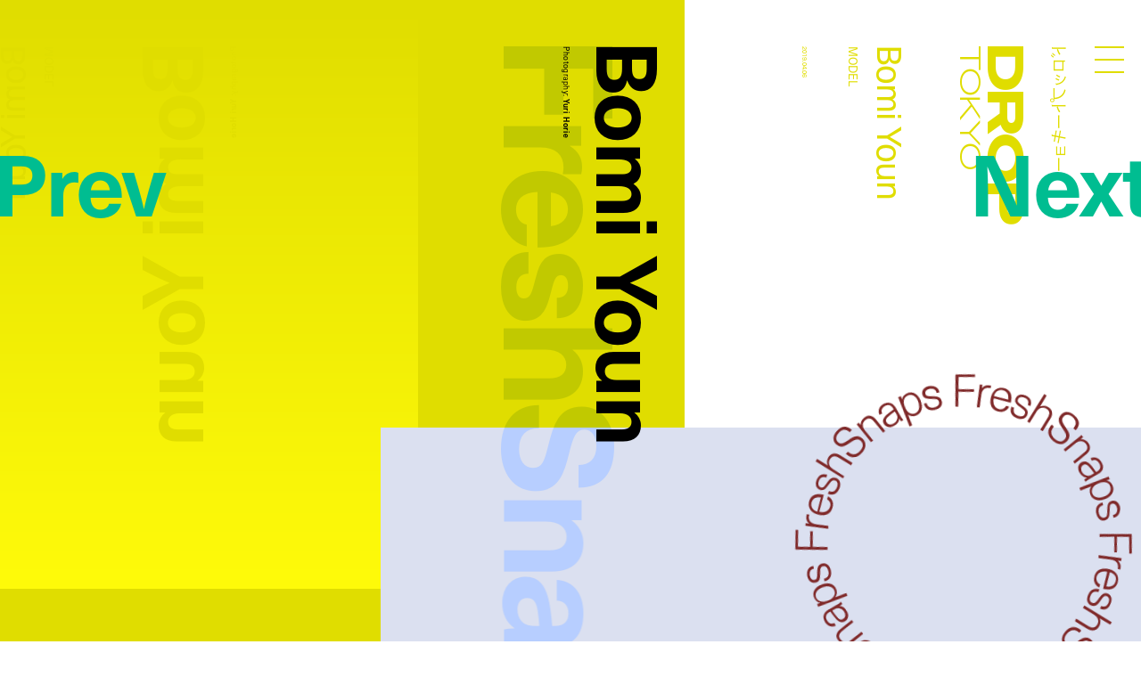

--- FILE ---
content_type: text/html; charset=utf-8
request_url: https://www.google.com/recaptcha/api2/anchor?ar=1&k=6LdfToUiAAAAADo_nP277yxLh-x9sExxgadKi-8T&co=aHR0cHM6Ly9kcm9wdG9reW8uY29tOjQ0Mw..&hl=en&v=PoyoqOPhxBO7pBk68S4YbpHZ&size=invisible&anchor-ms=20000&execute-ms=30000&cb=m9gtsk3pdxcy
body_size: 48623
content:
<!DOCTYPE HTML><html dir="ltr" lang="en"><head><meta http-equiv="Content-Type" content="text/html; charset=UTF-8">
<meta http-equiv="X-UA-Compatible" content="IE=edge">
<title>reCAPTCHA</title>
<style type="text/css">
/* cyrillic-ext */
@font-face {
  font-family: 'Roboto';
  font-style: normal;
  font-weight: 400;
  font-stretch: 100%;
  src: url(//fonts.gstatic.com/s/roboto/v48/KFO7CnqEu92Fr1ME7kSn66aGLdTylUAMa3GUBHMdazTgWw.woff2) format('woff2');
  unicode-range: U+0460-052F, U+1C80-1C8A, U+20B4, U+2DE0-2DFF, U+A640-A69F, U+FE2E-FE2F;
}
/* cyrillic */
@font-face {
  font-family: 'Roboto';
  font-style: normal;
  font-weight: 400;
  font-stretch: 100%;
  src: url(//fonts.gstatic.com/s/roboto/v48/KFO7CnqEu92Fr1ME7kSn66aGLdTylUAMa3iUBHMdazTgWw.woff2) format('woff2');
  unicode-range: U+0301, U+0400-045F, U+0490-0491, U+04B0-04B1, U+2116;
}
/* greek-ext */
@font-face {
  font-family: 'Roboto';
  font-style: normal;
  font-weight: 400;
  font-stretch: 100%;
  src: url(//fonts.gstatic.com/s/roboto/v48/KFO7CnqEu92Fr1ME7kSn66aGLdTylUAMa3CUBHMdazTgWw.woff2) format('woff2');
  unicode-range: U+1F00-1FFF;
}
/* greek */
@font-face {
  font-family: 'Roboto';
  font-style: normal;
  font-weight: 400;
  font-stretch: 100%;
  src: url(//fonts.gstatic.com/s/roboto/v48/KFO7CnqEu92Fr1ME7kSn66aGLdTylUAMa3-UBHMdazTgWw.woff2) format('woff2');
  unicode-range: U+0370-0377, U+037A-037F, U+0384-038A, U+038C, U+038E-03A1, U+03A3-03FF;
}
/* math */
@font-face {
  font-family: 'Roboto';
  font-style: normal;
  font-weight: 400;
  font-stretch: 100%;
  src: url(//fonts.gstatic.com/s/roboto/v48/KFO7CnqEu92Fr1ME7kSn66aGLdTylUAMawCUBHMdazTgWw.woff2) format('woff2');
  unicode-range: U+0302-0303, U+0305, U+0307-0308, U+0310, U+0312, U+0315, U+031A, U+0326-0327, U+032C, U+032F-0330, U+0332-0333, U+0338, U+033A, U+0346, U+034D, U+0391-03A1, U+03A3-03A9, U+03B1-03C9, U+03D1, U+03D5-03D6, U+03F0-03F1, U+03F4-03F5, U+2016-2017, U+2034-2038, U+203C, U+2040, U+2043, U+2047, U+2050, U+2057, U+205F, U+2070-2071, U+2074-208E, U+2090-209C, U+20D0-20DC, U+20E1, U+20E5-20EF, U+2100-2112, U+2114-2115, U+2117-2121, U+2123-214F, U+2190, U+2192, U+2194-21AE, U+21B0-21E5, U+21F1-21F2, U+21F4-2211, U+2213-2214, U+2216-22FF, U+2308-230B, U+2310, U+2319, U+231C-2321, U+2336-237A, U+237C, U+2395, U+239B-23B7, U+23D0, U+23DC-23E1, U+2474-2475, U+25AF, U+25B3, U+25B7, U+25BD, U+25C1, U+25CA, U+25CC, U+25FB, U+266D-266F, U+27C0-27FF, U+2900-2AFF, U+2B0E-2B11, U+2B30-2B4C, U+2BFE, U+3030, U+FF5B, U+FF5D, U+1D400-1D7FF, U+1EE00-1EEFF;
}
/* symbols */
@font-face {
  font-family: 'Roboto';
  font-style: normal;
  font-weight: 400;
  font-stretch: 100%;
  src: url(//fonts.gstatic.com/s/roboto/v48/KFO7CnqEu92Fr1ME7kSn66aGLdTylUAMaxKUBHMdazTgWw.woff2) format('woff2');
  unicode-range: U+0001-000C, U+000E-001F, U+007F-009F, U+20DD-20E0, U+20E2-20E4, U+2150-218F, U+2190, U+2192, U+2194-2199, U+21AF, U+21E6-21F0, U+21F3, U+2218-2219, U+2299, U+22C4-22C6, U+2300-243F, U+2440-244A, U+2460-24FF, U+25A0-27BF, U+2800-28FF, U+2921-2922, U+2981, U+29BF, U+29EB, U+2B00-2BFF, U+4DC0-4DFF, U+FFF9-FFFB, U+10140-1018E, U+10190-1019C, U+101A0, U+101D0-101FD, U+102E0-102FB, U+10E60-10E7E, U+1D2C0-1D2D3, U+1D2E0-1D37F, U+1F000-1F0FF, U+1F100-1F1AD, U+1F1E6-1F1FF, U+1F30D-1F30F, U+1F315, U+1F31C, U+1F31E, U+1F320-1F32C, U+1F336, U+1F378, U+1F37D, U+1F382, U+1F393-1F39F, U+1F3A7-1F3A8, U+1F3AC-1F3AF, U+1F3C2, U+1F3C4-1F3C6, U+1F3CA-1F3CE, U+1F3D4-1F3E0, U+1F3ED, U+1F3F1-1F3F3, U+1F3F5-1F3F7, U+1F408, U+1F415, U+1F41F, U+1F426, U+1F43F, U+1F441-1F442, U+1F444, U+1F446-1F449, U+1F44C-1F44E, U+1F453, U+1F46A, U+1F47D, U+1F4A3, U+1F4B0, U+1F4B3, U+1F4B9, U+1F4BB, U+1F4BF, U+1F4C8-1F4CB, U+1F4D6, U+1F4DA, U+1F4DF, U+1F4E3-1F4E6, U+1F4EA-1F4ED, U+1F4F7, U+1F4F9-1F4FB, U+1F4FD-1F4FE, U+1F503, U+1F507-1F50B, U+1F50D, U+1F512-1F513, U+1F53E-1F54A, U+1F54F-1F5FA, U+1F610, U+1F650-1F67F, U+1F687, U+1F68D, U+1F691, U+1F694, U+1F698, U+1F6AD, U+1F6B2, U+1F6B9-1F6BA, U+1F6BC, U+1F6C6-1F6CF, U+1F6D3-1F6D7, U+1F6E0-1F6EA, U+1F6F0-1F6F3, U+1F6F7-1F6FC, U+1F700-1F7FF, U+1F800-1F80B, U+1F810-1F847, U+1F850-1F859, U+1F860-1F887, U+1F890-1F8AD, U+1F8B0-1F8BB, U+1F8C0-1F8C1, U+1F900-1F90B, U+1F93B, U+1F946, U+1F984, U+1F996, U+1F9E9, U+1FA00-1FA6F, U+1FA70-1FA7C, U+1FA80-1FA89, U+1FA8F-1FAC6, U+1FACE-1FADC, U+1FADF-1FAE9, U+1FAF0-1FAF8, U+1FB00-1FBFF;
}
/* vietnamese */
@font-face {
  font-family: 'Roboto';
  font-style: normal;
  font-weight: 400;
  font-stretch: 100%;
  src: url(//fonts.gstatic.com/s/roboto/v48/KFO7CnqEu92Fr1ME7kSn66aGLdTylUAMa3OUBHMdazTgWw.woff2) format('woff2');
  unicode-range: U+0102-0103, U+0110-0111, U+0128-0129, U+0168-0169, U+01A0-01A1, U+01AF-01B0, U+0300-0301, U+0303-0304, U+0308-0309, U+0323, U+0329, U+1EA0-1EF9, U+20AB;
}
/* latin-ext */
@font-face {
  font-family: 'Roboto';
  font-style: normal;
  font-weight: 400;
  font-stretch: 100%;
  src: url(//fonts.gstatic.com/s/roboto/v48/KFO7CnqEu92Fr1ME7kSn66aGLdTylUAMa3KUBHMdazTgWw.woff2) format('woff2');
  unicode-range: U+0100-02BA, U+02BD-02C5, U+02C7-02CC, U+02CE-02D7, U+02DD-02FF, U+0304, U+0308, U+0329, U+1D00-1DBF, U+1E00-1E9F, U+1EF2-1EFF, U+2020, U+20A0-20AB, U+20AD-20C0, U+2113, U+2C60-2C7F, U+A720-A7FF;
}
/* latin */
@font-face {
  font-family: 'Roboto';
  font-style: normal;
  font-weight: 400;
  font-stretch: 100%;
  src: url(//fonts.gstatic.com/s/roboto/v48/KFO7CnqEu92Fr1ME7kSn66aGLdTylUAMa3yUBHMdazQ.woff2) format('woff2');
  unicode-range: U+0000-00FF, U+0131, U+0152-0153, U+02BB-02BC, U+02C6, U+02DA, U+02DC, U+0304, U+0308, U+0329, U+2000-206F, U+20AC, U+2122, U+2191, U+2193, U+2212, U+2215, U+FEFF, U+FFFD;
}
/* cyrillic-ext */
@font-face {
  font-family: 'Roboto';
  font-style: normal;
  font-weight: 500;
  font-stretch: 100%;
  src: url(//fonts.gstatic.com/s/roboto/v48/KFO7CnqEu92Fr1ME7kSn66aGLdTylUAMa3GUBHMdazTgWw.woff2) format('woff2');
  unicode-range: U+0460-052F, U+1C80-1C8A, U+20B4, U+2DE0-2DFF, U+A640-A69F, U+FE2E-FE2F;
}
/* cyrillic */
@font-face {
  font-family: 'Roboto';
  font-style: normal;
  font-weight: 500;
  font-stretch: 100%;
  src: url(//fonts.gstatic.com/s/roboto/v48/KFO7CnqEu92Fr1ME7kSn66aGLdTylUAMa3iUBHMdazTgWw.woff2) format('woff2');
  unicode-range: U+0301, U+0400-045F, U+0490-0491, U+04B0-04B1, U+2116;
}
/* greek-ext */
@font-face {
  font-family: 'Roboto';
  font-style: normal;
  font-weight: 500;
  font-stretch: 100%;
  src: url(//fonts.gstatic.com/s/roboto/v48/KFO7CnqEu92Fr1ME7kSn66aGLdTylUAMa3CUBHMdazTgWw.woff2) format('woff2');
  unicode-range: U+1F00-1FFF;
}
/* greek */
@font-face {
  font-family: 'Roboto';
  font-style: normal;
  font-weight: 500;
  font-stretch: 100%;
  src: url(//fonts.gstatic.com/s/roboto/v48/KFO7CnqEu92Fr1ME7kSn66aGLdTylUAMa3-UBHMdazTgWw.woff2) format('woff2');
  unicode-range: U+0370-0377, U+037A-037F, U+0384-038A, U+038C, U+038E-03A1, U+03A3-03FF;
}
/* math */
@font-face {
  font-family: 'Roboto';
  font-style: normal;
  font-weight: 500;
  font-stretch: 100%;
  src: url(//fonts.gstatic.com/s/roboto/v48/KFO7CnqEu92Fr1ME7kSn66aGLdTylUAMawCUBHMdazTgWw.woff2) format('woff2');
  unicode-range: U+0302-0303, U+0305, U+0307-0308, U+0310, U+0312, U+0315, U+031A, U+0326-0327, U+032C, U+032F-0330, U+0332-0333, U+0338, U+033A, U+0346, U+034D, U+0391-03A1, U+03A3-03A9, U+03B1-03C9, U+03D1, U+03D5-03D6, U+03F0-03F1, U+03F4-03F5, U+2016-2017, U+2034-2038, U+203C, U+2040, U+2043, U+2047, U+2050, U+2057, U+205F, U+2070-2071, U+2074-208E, U+2090-209C, U+20D0-20DC, U+20E1, U+20E5-20EF, U+2100-2112, U+2114-2115, U+2117-2121, U+2123-214F, U+2190, U+2192, U+2194-21AE, U+21B0-21E5, U+21F1-21F2, U+21F4-2211, U+2213-2214, U+2216-22FF, U+2308-230B, U+2310, U+2319, U+231C-2321, U+2336-237A, U+237C, U+2395, U+239B-23B7, U+23D0, U+23DC-23E1, U+2474-2475, U+25AF, U+25B3, U+25B7, U+25BD, U+25C1, U+25CA, U+25CC, U+25FB, U+266D-266F, U+27C0-27FF, U+2900-2AFF, U+2B0E-2B11, U+2B30-2B4C, U+2BFE, U+3030, U+FF5B, U+FF5D, U+1D400-1D7FF, U+1EE00-1EEFF;
}
/* symbols */
@font-face {
  font-family: 'Roboto';
  font-style: normal;
  font-weight: 500;
  font-stretch: 100%;
  src: url(//fonts.gstatic.com/s/roboto/v48/KFO7CnqEu92Fr1ME7kSn66aGLdTylUAMaxKUBHMdazTgWw.woff2) format('woff2');
  unicode-range: U+0001-000C, U+000E-001F, U+007F-009F, U+20DD-20E0, U+20E2-20E4, U+2150-218F, U+2190, U+2192, U+2194-2199, U+21AF, U+21E6-21F0, U+21F3, U+2218-2219, U+2299, U+22C4-22C6, U+2300-243F, U+2440-244A, U+2460-24FF, U+25A0-27BF, U+2800-28FF, U+2921-2922, U+2981, U+29BF, U+29EB, U+2B00-2BFF, U+4DC0-4DFF, U+FFF9-FFFB, U+10140-1018E, U+10190-1019C, U+101A0, U+101D0-101FD, U+102E0-102FB, U+10E60-10E7E, U+1D2C0-1D2D3, U+1D2E0-1D37F, U+1F000-1F0FF, U+1F100-1F1AD, U+1F1E6-1F1FF, U+1F30D-1F30F, U+1F315, U+1F31C, U+1F31E, U+1F320-1F32C, U+1F336, U+1F378, U+1F37D, U+1F382, U+1F393-1F39F, U+1F3A7-1F3A8, U+1F3AC-1F3AF, U+1F3C2, U+1F3C4-1F3C6, U+1F3CA-1F3CE, U+1F3D4-1F3E0, U+1F3ED, U+1F3F1-1F3F3, U+1F3F5-1F3F7, U+1F408, U+1F415, U+1F41F, U+1F426, U+1F43F, U+1F441-1F442, U+1F444, U+1F446-1F449, U+1F44C-1F44E, U+1F453, U+1F46A, U+1F47D, U+1F4A3, U+1F4B0, U+1F4B3, U+1F4B9, U+1F4BB, U+1F4BF, U+1F4C8-1F4CB, U+1F4D6, U+1F4DA, U+1F4DF, U+1F4E3-1F4E6, U+1F4EA-1F4ED, U+1F4F7, U+1F4F9-1F4FB, U+1F4FD-1F4FE, U+1F503, U+1F507-1F50B, U+1F50D, U+1F512-1F513, U+1F53E-1F54A, U+1F54F-1F5FA, U+1F610, U+1F650-1F67F, U+1F687, U+1F68D, U+1F691, U+1F694, U+1F698, U+1F6AD, U+1F6B2, U+1F6B9-1F6BA, U+1F6BC, U+1F6C6-1F6CF, U+1F6D3-1F6D7, U+1F6E0-1F6EA, U+1F6F0-1F6F3, U+1F6F7-1F6FC, U+1F700-1F7FF, U+1F800-1F80B, U+1F810-1F847, U+1F850-1F859, U+1F860-1F887, U+1F890-1F8AD, U+1F8B0-1F8BB, U+1F8C0-1F8C1, U+1F900-1F90B, U+1F93B, U+1F946, U+1F984, U+1F996, U+1F9E9, U+1FA00-1FA6F, U+1FA70-1FA7C, U+1FA80-1FA89, U+1FA8F-1FAC6, U+1FACE-1FADC, U+1FADF-1FAE9, U+1FAF0-1FAF8, U+1FB00-1FBFF;
}
/* vietnamese */
@font-face {
  font-family: 'Roboto';
  font-style: normal;
  font-weight: 500;
  font-stretch: 100%;
  src: url(//fonts.gstatic.com/s/roboto/v48/KFO7CnqEu92Fr1ME7kSn66aGLdTylUAMa3OUBHMdazTgWw.woff2) format('woff2');
  unicode-range: U+0102-0103, U+0110-0111, U+0128-0129, U+0168-0169, U+01A0-01A1, U+01AF-01B0, U+0300-0301, U+0303-0304, U+0308-0309, U+0323, U+0329, U+1EA0-1EF9, U+20AB;
}
/* latin-ext */
@font-face {
  font-family: 'Roboto';
  font-style: normal;
  font-weight: 500;
  font-stretch: 100%;
  src: url(//fonts.gstatic.com/s/roboto/v48/KFO7CnqEu92Fr1ME7kSn66aGLdTylUAMa3KUBHMdazTgWw.woff2) format('woff2');
  unicode-range: U+0100-02BA, U+02BD-02C5, U+02C7-02CC, U+02CE-02D7, U+02DD-02FF, U+0304, U+0308, U+0329, U+1D00-1DBF, U+1E00-1E9F, U+1EF2-1EFF, U+2020, U+20A0-20AB, U+20AD-20C0, U+2113, U+2C60-2C7F, U+A720-A7FF;
}
/* latin */
@font-face {
  font-family: 'Roboto';
  font-style: normal;
  font-weight: 500;
  font-stretch: 100%;
  src: url(//fonts.gstatic.com/s/roboto/v48/KFO7CnqEu92Fr1ME7kSn66aGLdTylUAMa3yUBHMdazQ.woff2) format('woff2');
  unicode-range: U+0000-00FF, U+0131, U+0152-0153, U+02BB-02BC, U+02C6, U+02DA, U+02DC, U+0304, U+0308, U+0329, U+2000-206F, U+20AC, U+2122, U+2191, U+2193, U+2212, U+2215, U+FEFF, U+FFFD;
}
/* cyrillic-ext */
@font-face {
  font-family: 'Roboto';
  font-style: normal;
  font-weight: 900;
  font-stretch: 100%;
  src: url(//fonts.gstatic.com/s/roboto/v48/KFO7CnqEu92Fr1ME7kSn66aGLdTylUAMa3GUBHMdazTgWw.woff2) format('woff2');
  unicode-range: U+0460-052F, U+1C80-1C8A, U+20B4, U+2DE0-2DFF, U+A640-A69F, U+FE2E-FE2F;
}
/* cyrillic */
@font-face {
  font-family: 'Roboto';
  font-style: normal;
  font-weight: 900;
  font-stretch: 100%;
  src: url(//fonts.gstatic.com/s/roboto/v48/KFO7CnqEu92Fr1ME7kSn66aGLdTylUAMa3iUBHMdazTgWw.woff2) format('woff2');
  unicode-range: U+0301, U+0400-045F, U+0490-0491, U+04B0-04B1, U+2116;
}
/* greek-ext */
@font-face {
  font-family: 'Roboto';
  font-style: normal;
  font-weight: 900;
  font-stretch: 100%;
  src: url(//fonts.gstatic.com/s/roboto/v48/KFO7CnqEu92Fr1ME7kSn66aGLdTylUAMa3CUBHMdazTgWw.woff2) format('woff2');
  unicode-range: U+1F00-1FFF;
}
/* greek */
@font-face {
  font-family: 'Roboto';
  font-style: normal;
  font-weight: 900;
  font-stretch: 100%;
  src: url(//fonts.gstatic.com/s/roboto/v48/KFO7CnqEu92Fr1ME7kSn66aGLdTylUAMa3-UBHMdazTgWw.woff2) format('woff2');
  unicode-range: U+0370-0377, U+037A-037F, U+0384-038A, U+038C, U+038E-03A1, U+03A3-03FF;
}
/* math */
@font-face {
  font-family: 'Roboto';
  font-style: normal;
  font-weight: 900;
  font-stretch: 100%;
  src: url(//fonts.gstatic.com/s/roboto/v48/KFO7CnqEu92Fr1ME7kSn66aGLdTylUAMawCUBHMdazTgWw.woff2) format('woff2');
  unicode-range: U+0302-0303, U+0305, U+0307-0308, U+0310, U+0312, U+0315, U+031A, U+0326-0327, U+032C, U+032F-0330, U+0332-0333, U+0338, U+033A, U+0346, U+034D, U+0391-03A1, U+03A3-03A9, U+03B1-03C9, U+03D1, U+03D5-03D6, U+03F0-03F1, U+03F4-03F5, U+2016-2017, U+2034-2038, U+203C, U+2040, U+2043, U+2047, U+2050, U+2057, U+205F, U+2070-2071, U+2074-208E, U+2090-209C, U+20D0-20DC, U+20E1, U+20E5-20EF, U+2100-2112, U+2114-2115, U+2117-2121, U+2123-214F, U+2190, U+2192, U+2194-21AE, U+21B0-21E5, U+21F1-21F2, U+21F4-2211, U+2213-2214, U+2216-22FF, U+2308-230B, U+2310, U+2319, U+231C-2321, U+2336-237A, U+237C, U+2395, U+239B-23B7, U+23D0, U+23DC-23E1, U+2474-2475, U+25AF, U+25B3, U+25B7, U+25BD, U+25C1, U+25CA, U+25CC, U+25FB, U+266D-266F, U+27C0-27FF, U+2900-2AFF, U+2B0E-2B11, U+2B30-2B4C, U+2BFE, U+3030, U+FF5B, U+FF5D, U+1D400-1D7FF, U+1EE00-1EEFF;
}
/* symbols */
@font-face {
  font-family: 'Roboto';
  font-style: normal;
  font-weight: 900;
  font-stretch: 100%;
  src: url(//fonts.gstatic.com/s/roboto/v48/KFO7CnqEu92Fr1ME7kSn66aGLdTylUAMaxKUBHMdazTgWw.woff2) format('woff2');
  unicode-range: U+0001-000C, U+000E-001F, U+007F-009F, U+20DD-20E0, U+20E2-20E4, U+2150-218F, U+2190, U+2192, U+2194-2199, U+21AF, U+21E6-21F0, U+21F3, U+2218-2219, U+2299, U+22C4-22C6, U+2300-243F, U+2440-244A, U+2460-24FF, U+25A0-27BF, U+2800-28FF, U+2921-2922, U+2981, U+29BF, U+29EB, U+2B00-2BFF, U+4DC0-4DFF, U+FFF9-FFFB, U+10140-1018E, U+10190-1019C, U+101A0, U+101D0-101FD, U+102E0-102FB, U+10E60-10E7E, U+1D2C0-1D2D3, U+1D2E0-1D37F, U+1F000-1F0FF, U+1F100-1F1AD, U+1F1E6-1F1FF, U+1F30D-1F30F, U+1F315, U+1F31C, U+1F31E, U+1F320-1F32C, U+1F336, U+1F378, U+1F37D, U+1F382, U+1F393-1F39F, U+1F3A7-1F3A8, U+1F3AC-1F3AF, U+1F3C2, U+1F3C4-1F3C6, U+1F3CA-1F3CE, U+1F3D4-1F3E0, U+1F3ED, U+1F3F1-1F3F3, U+1F3F5-1F3F7, U+1F408, U+1F415, U+1F41F, U+1F426, U+1F43F, U+1F441-1F442, U+1F444, U+1F446-1F449, U+1F44C-1F44E, U+1F453, U+1F46A, U+1F47D, U+1F4A3, U+1F4B0, U+1F4B3, U+1F4B9, U+1F4BB, U+1F4BF, U+1F4C8-1F4CB, U+1F4D6, U+1F4DA, U+1F4DF, U+1F4E3-1F4E6, U+1F4EA-1F4ED, U+1F4F7, U+1F4F9-1F4FB, U+1F4FD-1F4FE, U+1F503, U+1F507-1F50B, U+1F50D, U+1F512-1F513, U+1F53E-1F54A, U+1F54F-1F5FA, U+1F610, U+1F650-1F67F, U+1F687, U+1F68D, U+1F691, U+1F694, U+1F698, U+1F6AD, U+1F6B2, U+1F6B9-1F6BA, U+1F6BC, U+1F6C6-1F6CF, U+1F6D3-1F6D7, U+1F6E0-1F6EA, U+1F6F0-1F6F3, U+1F6F7-1F6FC, U+1F700-1F7FF, U+1F800-1F80B, U+1F810-1F847, U+1F850-1F859, U+1F860-1F887, U+1F890-1F8AD, U+1F8B0-1F8BB, U+1F8C0-1F8C1, U+1F900-1F90B, U+1F93B, U+1F946, U+1F984, U+1F996, U+1F9E9, U+1FA00-1FA6F, U+1FA70-1FA7C, U+1FA80-1FA89, U+1FA8F-1FAC6, U+1FACE-1FADC, U+1FADF-1FAE9, U+1FAF0-1FAF8, U+1FB00-1FBFF;
}
/* vietnamese */
@font-face {
  font-family: 'Roboto';
  font-style: normal;
  font-weight: 900;
  font-stretch: 100%;
  src: url(//fonts.gstatic.com/s/roboto/v48/KFO7CnqEu92Fr1ME7kSn66aGLdTylUAMa3OUBHMdazTgWw.woff2) format('woff2');
  unicode-range: U+0102-0103, U+0110-0111, U+0128-0129, U+0168-0169, U+01A0-01A1, U+01AF-01B0, U+0300-0301, U+0303-0304, U+0308-0309, U+0323, U+0329, U+1EA0-1EF9, U+20AB;
}
/* latin-ext */
@font-face {
  font-family: 'Roboto';
  font-style: normal;
  font-weight: 900;
  font-stretch: 100%;
  src: url(//fonts.gstatic.com/s/roboto/v48/KFO7CnqEu92Fr1ME7kSn66aGLdTylUAMa3KUBHMdazTgWw.woff2) format('woff2');
  unicode-range: U+0100-02BA, U+02BD-02C5, U+02C7-02CC, U+02CE-02D7, U+02DD-02FF, U+0304, U+0308, U+0329, U+1D00-1DBF, U+1E00-1E9F, U+1EF2-1EFF, U+2020, U+20A0-20AB, U+20AD-20C0, U+2113, U+2C60-2C7F, U+A720-A7FF;
}
/* latin */
@font-face {
  font-family: 'Roboto';
  font-style: normal;
  font-weight: 900;
  font-stretch: 100%;
  src: url(//fonts.gstatic.com/s/roboto/v48/KFO7CnqEu92Fr1ME7kSn66aGLdTylUAMa3yUBHMdazQ.woff2) format('woff2');
  unicode-range: U+0000-00FF, U+0131, U+0152-0153, U+02BB-02BC, U+02C6, U+02DA, U+02DC, U+0304, U+0308, U+0329, U+2000-206F, U+20AC, U+2122, U+2191, U+2193, U+2212, U+2215, U+FEFF, U+FFFD;
}

</style>
<link rel="stylesheet" type="text/css" href="https://www.gstatic.com/recaptcha/releases/PoyoqOPhxBO7pBk68S4YbpHZ/styles__ltr.css">
<script nonce="hCy5m_yRklBgNuOsmkDAOg" type="text/javascript">window['__recaptcha_api'] = 'https://www.google.com/recaptcha/api2/';</script>
<script type="text/javascript" src="https://www.gstatic.com/recaptcha/releases/PoyoqOPhxBO7pBk68S4YbpHZ/recaptcha__en.js" nonce="hCy5m_yRklBgNuOsmkDAOg">
      
    </script></head>
<body><div id="rc-anchor-alert" class="rc-anchor-alert"></div>
<input type="hidden" id="recaptcha-token" value="[base64]">
<script type="text/javascript" nonce="hCy5m_yRklBgNuOsmkDAOg">
      recaptcha.anchor.Main.init("[\x22ainput\x22,[\x22bgdata\x22,\x22\x22,\[base64]/[base64]/[base64]/[base64]/[base64]/[base64]/KGcoTywyNTMsTy5PKSxVRyhPLEMpKTpnKE8sMjUzLEMpLE8pKSxsKSksTykpfSxieT1mdW5jdGlvbihDLE8sdSxsKXtmb3IobD0odT1SKEMpLDApO08+MDtPLS0pbD1sPDw4fFooQyk7ZyhDLHUsbCl9LFVHPWZ1bmN0aW9uKEMsTyl7Qy5pLmxlbmd0aD4xMDQ/[base64]/[base64]/[base64]/[base64]/[base64]/[base64]/[base64]\\u003d\x22,\[base64]\x22,\x22w6M1VkzCucKawrTClcOywo4ZJsOiw6bDqXkWwr/DpsOmwqPDsEgaMsKcwooCNz9JBcOkw6vDjsKGwopAViJ9w6EFw4XClivCnRFyb8Ozw6PCtAjCjsKbRcOkfcO9wqh2wq5vPxUew5DCu2vCrMOQFMO/[base64]/CgUYeBcOIPG/CkVAcw4LDuwjCv2ctQsO7w4sSw7/[base64]/BRXCvcKSc2PDkB/[base64]/w44pw6hOw4wuBMK0w71Kw7dvBD/Djw7Cu8KYw4E9w44Ew5PCn8KvHMKFTwrDssOMBsO7BWTCisKoLR7Dplp6YwPDtj/[base64]/CvsOlPsOUI0bDjgzDtjcgw5rCmEpMcMOOwopGeizDtMOdwqnDtsOIw4jChMO6ZcOuAsOuCsOvOsOCwpBxRsKXXi8owr/[base64]/DgknDmzHCrsOIT8KHeGpqwpMIKDN0CcKtw7MWQMObw5bCrsK9EWg9fMKcwpnDoG4qwqnClkPCnws5w4pLECN0w6nCqnBdVD3CqC5Pw5LCqAzCr3wNw65GRMOKw5vDiybDiMKMw6gxwqnCjGoTwpdvc8OifsKvZMOaXn/DqilYClc5HMKFPygpw63Cr0HDg8Kgw63Cu8KAdUEsw5tdw5hYYHcEw4/DhBDCgsK3K13CrDXDkE7CosKGQE8dOis/wo3Cm8KoMsKrwoXDjcKEP8KxIMOcbxLDrMOVBHnDoMOVARkyw7UJdHMwwpdww5VaD8OwwpAgw4vCmsONwrkWE0zCs0lsElLCplrDucOWw63DnMOPJcOWwrTDqFBCw5xKZ8Ocw4l3WkLCuMKEBcK/wrY8wqZjWmogN8OTw6/Du8O0ZsKRJcORw6/ClhQEw73ClMKCF8KrLy7Du2UkwqbDmcKSwo7DrcKMw4pOLsOXw641MMKaF3Yhwo3DhAMVaFkKOT3Dq2rDsjJ7VgHCnMOCw6hAfsK9Dg5pw6ROZMOMwoRUw7nCugE2dcOTwplRb8KXwo8tfk59w60/woQ3wpbDm8KKw57DvUlSw7Jew6LDpgsdXcO1wqlVZMKZF2TCkjLDpmwGWsKqZ0TCtydGOcKxHcKtw43CjxrDjkArwpQiwqx7w4hBw57DisOGw4HDlcKTczHDoQwQf3dXJDwJwrxQwq8Xwrtgw5ZwHgjCkA7Cv8KBwqElw49Xw6XCvmAxw6bCpQfDhcK8w7nCkn/DjyjChcOyMARBAMOpw5pVwqfCk8OGwr0Lw7xmw4EnbsO/[base64]/GHQ3w6lww6HDoyovw5TDhsKowoMbw4UqX085GV4Twq9HwqzChVweaMK1w5vCgyIwLB7CnxR6JsK1R8OxXBDDjcOXwr4TccKqPGt/w4c/w43Dv8OrC2nChWnCnsKUJU1Tw7XDlMKDw4XCmsOFwrvCsiInwr/[base64]/ClMOHF8K5wqABB0onT8Ksw7lIwqN6O8KSNcKVw4LCnQrCgMKbDcOhNi3Dr8O5RcK0HcOow7Z4wpvCoMOSBBYLS8O+bEIFw41uwpdeUR4/[base64]/CvjrDslDDrjJCdMOVaS3DicK2dMOFwpN1w6TCiyDDicKYwrliw5xIwqfChm5YcMKhOlE7wrdcw7tCwqHDsiwwbcK7w4xcwr3DhcOfw7zClGkPFnXCl8Kqwp5/w7TDlCw6aMOEOcOYw7gDw7AceAnDpsOkwrPDoj5HwoLCuUwtw4nCl04owr/DnEZWwpdiNS7CqF7DrsK3wrfCqMKVwp98w5/DmcKjUlzDkcKTdsKPwpR/[base64]/wqEEPhDDg8Kbw5Qbw6EqwpY0wqnDqMK5CAMjw6xRwqnCrWrDpsO1PsOPLsKrwrvDo8Kqc0QxwokfGXYFCMOUw4PCkxfCisKSwoc6f8KTJSUbw73DvmfDhD/DsmrClMOfwotNSsKgwojCmsK3QcKiwqJBwrnCrlfDkMOeWcKOwo0kwoVMeX0wwqXDlMOoaGMcwqFfw5TDumNLw5N5DnsOwq07w7HDoMO0AW4LXRDDj8OPwo5/f8Kpw5fDtcO4FcOgY8OfOsOrHjDDm8OowrbDt8OCdA0gUQzCikwiw5DCvgTCu8OnKMO/DcOnDEhXKsKjwqDDisOnw59lLsOcZ8Kae8O/csOJwrJHw75Qw73Ck2lRwozDlF1KwoPCtSxBwrPCkUwkTCZXIMKXwqIKR8KAesOybMObWcObb280wpJJCwzCn8Ogwq/[base64]/DhcO9wqnCi1HDjsOhTSNZcsOGIEccBxcWDkLDuGJKw5PCr0Q2JcKfFcOdw6PCklDCkHU1wo01EsOPFTMtwrtmIwLDn8Kyw49qw4lael/CqksGd8KCw5JjBcOBOmfCmsKdwqvCsA/DtsOEwqZyw7hXX8O/WMKVw4TDs8K4axzCh8KLw4zCrsOKOgjCiUjCvQ1xwqIYwr7CpsOWUWfDrBXCjMOtGAvCh8OiwoRBDMOqw5cgw4kCGRJ8cMKRLXzCisO/w6Rfw7rCpcKJw4k1AhvDhmPClj5Lw5MPwoAeDAQFw4N+ICjCmy9Tw7zCk8KxSktPwp5UwpQxwpLCrwDCngnChcOdw6vChsKmMC99ZcKswq7DmivDtQ4LJ8OJPcKxw5kMJcO/wrLCucKbwpXDmsOEOwt4SRPDmFjCtcOmwp7Cig1Jw4PCgMOZXS/CgMKJe8OSEMO7wp7Dug7CnQxlT1bCpm4bwo7DgCtgYcKLBMKnZFvDiWrCoV4/[base64]/Fn8Pw40TwofCgsKnwqXCg8KIw6bCgcKSwqt1wo4eMzM1wpxoc8Ovw6bDuhd7HhoVMcOqwrzDgMKZEWnDsAfDhgFnXsKhw5DDkcOCwrPCuVk6wqTCk8ODb8O5w7BEAC/ClMK7dz0vwq7DikjDumFPw5pKWkJ5VzrDgSfDncO/HVTDtcOKwpQeQcKbwqvDvcOTwobDn8KCwrXChTLCoGfDt8KiWE7Cs8KBcB7Dv8OLwoLDsXvDicKjNQ/Cm8K9acK4worCrg3ClTZ/w5VeNHDCgsKYFcO7JMKpRsKhUcKjw54tWEDDtDXDgsKBAsK5w7fDmwrCiWggw4PCssOSwpjCmcKyHjXDgcOEwrINJjXCrsK+YnB2TEnDtMK6YDIgSMK5KMKebcKowrPCscOVNMO3ecO/[base64]/DvwwKwr/Cu8O8QcOSw6TDh8KRw4kkTEnCjQTCicKzwqPCuiw6wqUBeMOCw7zCmsKIw6bClcKFCcOCBMK4w7PDjcOvwpDDmwXCtB4bw5HCmSzCvVJdw6nCjxBbwpzCn0Z2wq3CtGvDpC7DocK5G8KwMsKRcsK6w6Usw4fDk07Co8Kuw6NSw6BZJQE0w6psHHEuw5Rjw48Vw4E/woDDgMOMQcOpw5XCh8KgMMO4eV90IMK4MBTDq3PDpzrCg8KWAcOrDsOOwowaw63CtmDCr8O2wqfDt8K8e1hMw6A8w6XDnsKQw78AOU96UMKxeFPClcOyXw/[base64]/DjUwxMG4nRcOQwp0ICsK/w78BXQPCusK0TUPDisOKw6p6w5TDhMKbw7NSfTB0w6jDoT5hw7h5QQY3w53Di8Kew4HDt8KOwpoYwrTCoQUdwpbCusKSGMOLw7lzacOLGSbCr3rCocKYw6LCul5tX8Oyw4UqPXAwUlzCnMOYZ2/DmMKLwqlvw4cxTErCkwMzwpfDn8Ksw4TCicO7w49bUlUsDH14YT7ClMKraV58wo/CrkfCjzplw5cQwr4JwqzDkcO3wrgLw6nCg8OswqrCujjDsRHDgRppwpVME2PDqcOOw6XCksK+w4bCmsO3dMKid8Otw4TCsV/[base64]/DvnPDp3DDilvDt8KSDhvDtcKEw53DsFkywokuIcO3wrNRJMKubMOTw6LCrcOAAAfDk8Kyw4Bmw5tmw7zCrCJWfXvDksOtw7XCnkhgScOJwqjCssKYaG7Co8OCw5VtecOsw7cILsK3w7k4EsKqWQHCksK1I8OKZ1HCvH5Awq92YWnDi8OZwofDhsOlw4/Dm8OGYFVvw5zDn8Kuwq1kYVLDo8ODO2PDhMOeS2jDvcOmw4UZP8OQbsKRwpwcfG7CjMKdwrTDoGnCucKBw4vCuFLDk8KUwpUNXF5zIFA0woPDk8OQZXbDlAMZcsOGw6J/w6E6wqdaV2HCr8KKBQHCs8OSbsOPw6DCri5Ew4XDv0lpwrkywrPDjQTCncOKwrVBP8Kwwq3Di8Obw6fCsMOmwqRcGBjDvX9Je8Oswq3CvsKow7XDu8KHw7XCisKTMsOEWRfCl8O6wqZAAFNwYsOpEHPChMKwwrrCmMKlS8K4w6jDhm/DgcOVwqXDnmZmwpnCo8KkPcOIF8OIWSVjFsK0TwB/LhXCuFV9w5Z2CitHCcO6w6/Dgk/DpX7CksOBXsOVQsOOworDp8K1wpXCgnE9wqJUwq4bcmBPwrPDp8K2ZE4Nb8KOwpxRQ8O0wq/DsB7ChcO1DcKsK8KMTMKXCsKdwocYw6FYwpAWwr0cwp9NKh3DrQ3DlGlKw4Etw5wgDTnCvMKHwrfCjMOdE2LDhi/[base64]/DgWXCpsO1wpXCnMK1w4oywo/Dv8Ozw5XCrCtqKcK3wrDDjMKww4cXZ8Ozw5XCosOQwpMoP8OjBTrDt1EmwrrDp8O4PUvDiQh0w4JdUQpMKmbCp8O8YDINw69KwqUochxCZ1caw5/DqsK6wpNawqQHDEAvf8KsIjVuEcO1wofDi8KNR8Ozc8Oew4jCvcK3BMOFB8KGw69Fwqw0wqLCnsO0w4Y/wrY5w4bDscKTcMKKV8KPBAbDlsKuwrMpMG3DscOGJHbCvD7Dr2/Cj0ojSTDCpybDi0l5BEQqUsOKesKYw6lqKjbCh156VMKPYGUHwrwnw43CqcKDBsK9w6/Ct8Oew74hw74bKMOBGWXDqcKff8O5w6bDqS/Cp8ODwr4EKMO5Ng7CrMOofTt+AMKxw5fCpSbCnsOpEl9/woHDuE3DqMOzwqrDtsKoZDLDhMOwwrbDuX/[base64]/YsKXOh94WsOQwqjDjcOSwo5jw5LDrMKyGCzDhEBJXzYvWMOKw61VwqzDhVvDtMKkIsOzXcOrbXhxwohHXD5KcHpZwrcuw73DqMKMDsKowqvDiG7CpsOcd8OQw7B/w60bw4o0VGJyaifDjy5wVsKuwrReShfDk8OhXm9Dw79RUMORNMOIWjZ1w7UbccO5wpPDgcOBbE7CpsKcOX5hwpIxZwcDRcKkwp/DpXplK8O6w47CnsKjwqHDtifCg8OIw7XDqsOxIMOcw5/DqcKaP8KAwp7CssO1w4JMb8OXwp48w6jCrShtwp4Dw4MSwqAZYCXCrht7w5MTYsOvRMOFOcKhw6l+H8KsfsKvw6LCo8KDRcKPw43CkgpzWiXCr0/DqTPCosK4w4Z/[base64]/LjcrZh7DscOca8OCw6w5VlplZBTDhsKdQkB8R04wZMKNV8KPKzN6WlPCp8OEUMKoKUB6PStXXBwJwrLDkzpCA8Krw7HDsSjChisEw4EJwo8HElRfw5/CjFrCmF/Dn8Kgwo9xw4sNZMOSw7QqwqbCnsKsJmfDg8OwV8K/GsK/[base64]/DhLDjlt5bgzCiMKkS1rDgMKAw6fCihtNwqbCh8Onwp0Cwo/CsMKNw4PCusKhHsKwLGRnF8O0wrQ1GFfCmMOJw4rCuRjDgMKJw5fDscKzFRNeWU3CrmHCvMOeQH3DkxbDhS7Dk8OPw6h+wrppw7nCvsKfwrTCosO+U0zDtsKyw5N5U1kZw5guBMO4asKSCMOfw5Fbwp/DlcKew49LbsO5wqzCrAd8wo3DncKMB8KywqI6K8OOccKTXMOWNMOpwp3Dhg/CtcO/BMKFWzPCjC3DoEwTwqtww6/[base64]/[base64]/w5tQLgzCrTFhwonCiMKhNcKqw75Jw6ZOZsOXVXYmw6zCuADDocO3wp8yc3wyJWDDoXLDqQkJw6/[base64]/[base64]/CmCB7eMKFPXF0PsKLMMOtwpbDhMOMMDnCmFrDtTrCtCsRwoVlw5kxI8Oowo7CsGgjIwFBwocCZSlkwr/ChAVPw5gkw71dwqBwHcOsS14Wwp/DgmnCg8O4wrTCisKfwqNWJSbCihg5w6PCmcKowpQjwqYqwo7CuE/CnFHDk8KhBMO8woVMZkVuecOXdcKxfSF1XCdYd8O/RcOKesOow7ZQID52wqDCicOrTsO2HcO+wrLCiMK4w6LCtGTDiFAjW8O6ZsKNFcOTL8KAKMKrw582wrx0wonDvsKwYXJuecK7w7LCkHfDqx9dJcKrTB04VVbCnmJEBUnDvH3Cv8O0wo3Cl0R5wovCuXA0Q1VjDsO6woc6w6FXw6V7H2nChmAFwqsaaW/CrjPDmD/Dt8K8w7/ClQQ0B8OJwo/DisORWV8XDF9vwoseUcO+woPCmGx/woleZC0Qwr9wwpnChDJdP2plw7AQL8OpW8Knw5nDsMOTw5snw5DDnF7CpMOJwrMAfMK5wqxxw49mFGoNw6EkZ8KBMj7DkcK+NcOyb8OrOMOCOcKtUxzCh8K/NsOuw5IlY0ADwr3Co2jDuAjDusOIJRvDtEQswq9CG8KQwpY5w50WYMKPF8OCCEYzKQgtw5E0w4LDjz7Dq3Uiw4jCmsOjVgdhdsO+wp/[base64]/ClsKYw5/CsMKJwoc3B0PCqGPCmcK6HBgHw4PDpsKINBTCklTCszRQw6nCrsOteUpJSE9uwpcYwrvCiGMkwqdrbsO1w5chw50ewpTCsS5Pw45swo/CnFEaPsKQesOZN2bDo1p1bMKxwqdVwpbCqzdxwqIJwqMMc8Oqw5RWw5fCoMKewokQHEHDpHTDtMOpYUfDr8OkJkzCgsOcwpooV1UOYyt0w7MpRcKEKGlDMGsZJ8OzOMK1w7AGMSbDm2xGw488wot7w4LCpFTCksK1cmA4IsKaG0hTNRfDr1VuC8K/w6gvZcKpbVHCrGAGBjTDoMKrw6HDu8KLw67Ds2rDq8KQBUjClMOQw73CsMKbw7lGKXdGw7QDA8KMwoknw4sdMsK/cSrCvMKmw77Du8KUwoPDvCUhw5kmN8K5w7vDpS7CtsOxA8O0wpxIw4t5wp5/wq5jGEvCiWgUw7cMbsOMw7N5MsKvPsO4Pitmw6fDlwjCkXHCj03Ck0zCuHDDkHAoSmLComnDs1FpZcOawr1QwqdZwoc5wotgw7lFS8OgDB7DsktzK8Kdw6dsVzxdwohjKsK5w7Zaw4/Cu8K/w7tGDsOrwow+FMKdwo3DhcKuw5HDtRNFwp/CjDYQCMKDEMOyXsO/w4EfwoEDw5oiaGfCnMKLKFXCkcO1DGlew67DtB48TjTCqsOaw4UDwpQjTBJPS8KQwr3DoGzDn8KGSsK9XcOcJ8OyZzTCjMOCw7XDjC8hw7bCvMKMwrvDoz5/wobCicK9wpxmw4lNw4/DlmsjdGnCucOJasOUw5UNw4PDjVDCtVEvwqVrw6rCgC3Dii1KDsO/PHDDi8KIHjrDuQoeLsKCwp/[base64]/L8K/PsOHw7gCdcKHDGV0wqcJT8O6w7Byw7Qew7PCmWA+w4LDnsKlw5vCmMOiLhwYBsOvKjbDsG7DkRRAwrjCpMKywqnDvhvDmcK7IRjDisKowo3Cj8OeTSDCi1nCnHMbwpzDisK8fsKOXMKLwpxiwprDm8O1wroJw7zCiMKkw7TCgmHDhk9Pb8O6woMUBG/[base64]/[base64]/Cn8O+w7l5DkpAwpDChsKXwowWATRywqrCiXHCtsKuVsObw7jDsG0Kw5Q9w5wNwqTDqsKcw7xfaljDrzLDtiTCrcKPVMKFwrMRw6bDvcOSJQbCikbCjXXCik/CvcOmecOid8K+bmzDjMKjw4fCpcKTScKMw5XCpsO6XcKxJ8KgAMOyw5UAUcKEAsK5w6bCr8KYw6dtwpVZw7wrw5kCwq/Dr8OYw4rDlsKMRAxzGA9BM1d0wrsXw4HDr8Osw7TCp17CrcO3MTw6wpFoDUgrw6B1S0jCpgrCgCN2wrRDw7Eswrcpw4A/[base64]/[base64]/Cu39OwqzCmMKTwrdww7orwqhbC8OkJiPDjCrCsMKvwqwDw5DDocOdcx7CocK0wojDj35IDcOZw41RwrjCmMKqVcKJFyPCtS7CuwzDs2AhPcKkdw3ChMKNwqBswpA6bcKEwrTCoSfCr8O4EBTDrEswC8OkaMKaO2rDhTHCs3/DiHVFUMK1wpLDixJAFGJ5cAZ+AWMsw7cgIATCh3rDjcKLw4vCnHwuZXbDozkCM1DCnsOrw7QEWcKOUSc0wpdhS1x9w6/DlcOBw6HChQMrwoJrAmMWwpgmw7jChyNJwpZHI8O+wrrCusOWw6gPw7dUcsKbwqjDt8O+NMO+wp/DjkLDhBbCscO1wpDDgzdsMAgewo/Duw3DlMKgCAnCryBQw5jDvxnCoy8QwpBWwoLDr8Ohwr9vwoDCjDPDucO3wokKEi4TwoxzCsOKw7bDmmPChEzDihbCoMK7wqRgwqvDgsOkw6zCqxQwfcKUwqzCkcKywrQwc2TDgMOJw6IMAMKhw4/CvsOPw5/DtcKAw5DDizPDr8KrwoQ6wrdtw7FHL8O9WMOQw7lhLsKZwpTCjsOsw68daCUoK1vDjxbCom3DoBTCo1UsXcOXRsO7FcKlSTV9w5QUHB3CjgbCpcOOdsKDw63CoDZAwr4SOcO/BcOFw4VJUsOeRMKPHhp/[base64]/DiMOOesOUP8KZYsKpYMOvwoo7WcOCJWkjWcKhw6jCvMOfw6HCoMKEw4bCh8OQABg8IkzCq8OqF21pWRwhQxt3w77Cl8KhRiDCtMOHY0nCmUZLwpVBw7bCqsKmw5pHBMOhwpg2XRrCn8OEw4lDACrDgWZqw5HCncOvw4zDpzTDlFnDmsKYwpI/w60keR5tw6rCvCnCocK3wrpXw7DCuMOpdcOVwrVNwpJIwrvDrlTDiMOLNl/Dn8Oew5PDkcOPX8KtwrprwrcBaVE2NQtVNk/DrnxfwqMuwrXDjsKLw6fDh8K4MsOywp4wdcOkfsKmw4PCkkhKPyLCj1HDsmfDncKdw7nDgMOrwpdew5QrVgbDvijCmlTDmjnCrMOew4dRMsKywrNBZsKNPsOABcOZwoLCmcK/w5lzwrNKw5nCmjw/[base64]/[base64]/Do2orw4jCjgXCksOOw6M4ZA45GsKQJ1rDmsKLwok9OTHCpGw3wpzDhMK/fsKuEALDoiI8w5QZwo4uDMOie8O1w7nDlsOlwrl7WwoCcBrDohfDowPDgcO5w5kBYMK8wpvDl10DJF3DkATDgcK+w5HDvioIwrXCmcOZJcOQBW0dw4fCr0kAwqZJbsOOwoPCr2nCvsK1wp1HQcOXw47ClibDrwfDrsKlBApNwpwVC0lHe8KewrIKPCDChcOXwr05w4/[base64]/Oh3Cl8O7wqXCisOaYltBw5DDnAYxHi/ChErDhAwsw6/[base64]/CgzXDgx16WFNPwqHDoUDDnGxQwqXDrhw2wrY7wrw2J8Kww518PUvDpsKcw6tDDx81D8O2w6zDl3oKNz3CjhDCssKew792w7/CuyrDisOQX8O4wprCh8OBw5EHw5gHw4vDgsOYwoF+wrt3wpjCscO6P8OARcK3T1kxNcOhw6fCm8O7GMKXw7fCpnLDpcOKTC3DvMOUITE6wpV4esKzasOIJ8OYFsKawqTDuQxowodAw4IxwoU8wpjChcKtwrPDuB3Dj2fDok5Sf8OsccOBwpVFw7/DgwDDosODDcOVw6AGNQc1w4o0woITSMKpw40XCQU2wqrCtXgpZsO+ekjCgSNVwr5gdCnDicOsX8OUwqbCrGgfw6TChsKSaBTDpHx4w4cwJMOGVcO6VyhBJsK0woPDjsOOIV9VPk1iwpDCphDDqGDDk8O5excCAcKPP8ObwpFCcsK0w6zCog/DhQHCkhLDnWhHwpdAb0Juw4DDtsK1dDDDisOCw4/CtUBdwpY4w4nDqhPChcKsF8KDwoLDgMKcw7jCv0HDh8OPwpVqBlzDu8OYwp7DjG1Jwo9RPxXCmQJge8KTw7/DqH50w5xYHwrDgcKDe0dUTWJbw7bCkMOsBnDDiT8gwqsswr/[base64]/CkwRpw5HClgDChcOFwr3DuzbDoMKZB8KLw7TCjSrDjcOWwovDjELCuhFBwpAiwoIxHknCm8ORwrvDpsKpfsOYHyPCuMONaX4aw4YFXBvDlAHDm3lNCsOAbWLCsX7CscKHw47CqMKzWkAFwp7DicO4wqoRw6gew7fDijLDpcO/w6hLwpZ7wqtlw4UtBMOvSm/DlsOmwoTDgMOqAsOZw7DDgWcjYsOGTCzDkns+BMKBBMOawqVBdFoIwoI/wrLDjMOXRCfCr8KsCMOlX8OOw7TDmgRJdcKNw65yIHvChCnCggPCrsKCw556WXvCgsKEw6/Dq0MTIcOvw43Du8KIdUjDisOOwrg8G3NLw5Msw63Di8OyKMOVw6rCs8KCw7E/wqNvwpUOw67Dh8KJR8OOfF7DhcKKShclaG/DoxYtUnrCmsKqV8Kqwrkvwo4ow4pZwpPDtsKgwrg5w6HDusKrw5x5wrHDhsO8woEFFMOkNMOtVcOiOF8nLTTChsKwLcKXw6/DgsOrw7DCoksnwojCk0A/LxvCmXvDnV7ClsOydjbCsMK/[base64]/[base64]/[base64]/DhsOgTcKrMMK5wpvCsljCpTLDhQHCqSzCtsO1Cwwkw6Vrw4fDosK3OV/Cu3zCjjkzwrrChMKIFcOEwrgKwqYgworCscKWCsOlTHHDj8KRwpTDuVzCv07DjcK9w7ZhAcOGQ2ofU8KWOsKAFsOpaUkmLMK9wp8oGXfChMKaHcOFw5EGwpEjaXFOw5pLwo7CicKDcMKFwoUVw7DDucO5wq7DnVsBe8KVw7TDtFHDrMKaw7wBwocuwpzCm8KFwq/Cij53wrN6wrVzwp/DvUbDnnxCHHtbH8KwwqISYsOdw5LDlHnDlcKewq9PJsOECkPCtcKpXSU6XVw1wo9nw4ZYV2PCvsObXEzDnMK4AmB2wrtdA8Ogw6TCqBbDmmbCizrCsMKewq3CmcK4VsK0Rj7DqHJ/wphvesKtwr45wrMVVcOJPRfCrsKXYsKCw5XDnMKMZREWDsK3wonDuk1xw5TCuk3CusKvGcKYCFDDnRfDm3/CncK5JiHDjRI/w5NOI0gJFsKew7Q5M8Kgw47Do0jCl1zCqsO2wqTDuTVrw5LDrwR/LcO0wprDkx7Dnglww4jCln8twpDCn8KDUMOtbcKxw4rChl5gfyHDiXobwpB0fSXCtRIXwqHCosK/YX93w58Ywrw8wphJw7wSMcKNasOlw7InwqgcWTXDlV99C8ObwobCiHRqwqg6wo/DksOeM8O4CsOaJB8qwrx+w5PCmsK3dMOEIk1vf8OXPTrDolbDtmDCtcKlbsOWwp5yMsKIw7nCl2omw7HCtsOKYMKMwpDCmzPCl21Rw7p+w74Owr1mwr8Vw5hxVMKaTcKYw7fDh8OeIMK1FRTDqikdfcODwq7DmMO/w5NwZcOAEcKGworDicODfUtrwrDCn3XDnMOeL8OOwrTCjyzCnQl7X8O5Gw17HcO+wqJrw6o0w5HCqMOWE3VKwqzCv3TDrsKfSGRMwqTCkmHCi8OZwr/DnWTCqyAzNB7DjAUyLMKNwrHCrzbDqcO4BjnCtBpoCEpETsO+QX/CssO0wpBswqUpw6VRWsKmwpDDgcOVwo7DmWrCl0MYAsK0JcONFyDChMOVYnpza8O2eGR1GgjDpMO4wp3Dj33DvcKlw60yw540wqICwrs/Q0rCmcKCZsK0AsKnD8KmdsO6w6B/w4NhNR8CS2Qaw7HDoWHCkUlzwqbCgcO2QWclIRfDm8K3Rg5cH8KOICfCi8KfHwgnw6Zzwq3Cs8OvYGvDlB/DocKcw7vCgsKGNDnChwjDt1vCt8KkHGLDj0NZfhjCsGxMw4jDqMOOUirDphoEw5LClcKgw4PCpcK1IlJXYQU4HMKAwrFXZMOwW0Yiw7kpw67DkzTCmsOyw5EEY0B/wo5zw6Zuw4PDqj7CnMOUw6YewrcPw5nDm2cDH0zDvnvCskBjZBAGSsO1wrstScKJw6XCj8KzS8Odwq3CmMKpEUxKQXTClMOUwrIYPBrCol0yEgo+NMOoCQrDnMKkw5MeYmAYZkvDscO+CMKGDcOQwrvDqcO7XWjDl1LCgTkJwqnCl8OadW/[base64]/[base64]/wq3CnBbCkMKSZy1fTT/CvsKxQcOywqonVsKdwpPCvCvCtcKUB8KHOB7DkRUuw4rCpWXCsRIqScKywqPDvW3ClsOzOsKiXnYbQsKzwr50DwrCv33Cn2tuOcOGFMOkwpfDkxvDvMOCZB/CtC7Cnm0YfsKNwqrCsQPCmzjCrk3DjWXDimDCqThTBifCo8O/DcORwq3ChsO7DQIWwq7DiMOnwoUscjgUKMKFwoFYdMOkw4tOw6PDsMKeHmJbwp7CuCQYwrzDmURXwqwIwpxbYnPCqMOXw6PCqsKFWALCp1rDocKAO8OvwrB+W3PDiXzDjVANE8OCw7Z4aMKWNEzCsE/Dqhdjw59gDR3Ds8KBwrI+wqXDqE/DtjZzOyljK8OxeREZw45LCcOZwo1MwqdOcDdzw55Kw6rDmsOBF8O9w5zDpS3DmG1/TFPDksOzMS1GwojCqD3Cj8OUwpIvYBnDvcOYNEvCoMO9GlQhVsK3f8OPw4NnS17DiMOfw7bCvwLDtMOxbMKoNsKjcsOUITY/IsOXwrDCtXskwoEwJn7DvTDDvQPDu8OsBxZBw6bDg8ORwpjCmMOKwoMgwoovw48jw5BPwqRFwozDg8OawrJGwrIxMHPChcKWw6Irw6kXwqYbM8OqSMKkw6rCmMKSw6sCDQ7CsMOBw5zCpyXDtMKHw6HCk8O/wpc/DcOvS8K2ZcOAXMK1woliRcO6Ti9Fw7HDlQ4uw6dAw6LDlAPDisOMXMOIAybDq8Kbw4HClQpZw6sANRkuw60ZQ8KNBcOBw5k2KgBnwqFZNxzCgWxjbcKGQigtNMKRw7LCsUBpf8K/SMKpdsOjNBvDrlXDhMO4wq3DmsK8w7TCpMKiFMKBwo9eRcOjw5B+w6TCswlOwpNjw5bDkgrDjg8oBcOoAcOTFQk1woNAQMKqC8OrWSZ2BF7DkhvDrmTCkg7DocOMd8OVwo/Dhi9jwoENfcKTKSvCsMOAwp54QFNzw5IBw51OTMOPwosKDl/[base64]/CpsKWw6RYFXhCN8KVPC1tw51JwqMpW1jDt8O9BMO/[base64]/Ci8KtwrzDmQMiwo3Du8Oywr4Cw7jDq8KvwpLDsMKBRzNtwp7Csg/[base64]/[base64]/VQzDhsOnwoI6wpFUwoLCt8KUw6rDpWlDSxQtw6pHGC0MUnfCuMKDw6p6W0ttc1QCwpXCkkzCt2nDljbDuH/Do8KrHTM2w4jDgiFDw7/CmcOkAzbDosKNVsOsw5FXG8Ovw4hPBkPDpVLDgCHDr0BDw65nw6kFAsK0w68iw41EAjsBw4nCmTnDm3hvw6NkYhLCmsKfTHYrwrcwd8O+ScOGwq3Cr8KXdWFHwoESwoUCVMOfw4gQDsKHw6lpd8K3w4JPR8OiwqIpXcKkDsOYHMKFCsOTbcOfEi/CpcK6w6ZKwrjDoQzCpW3ClMKIwokUZ30oKH/Ct8KXwobDnBLDk8OkacKgLAM6aMK8woFmOsOxwrI8YsO+w4Yca8O6acOtw4QPfsKkJcK1w6DCnFY2wosOb0zCpFbDjsKww6zDhEo9Xy7DncK9w50Qw5fChcO/w47DiUHCrT1iEmYyIcONw7lFTMOJwoDCuMKKZcKwCMKfwqw+wrLDkFbCt8KLV3Y8WxfDssKoOcOnwqvDosKucQ3Crh3DjkVpw4nDmcOZw7QywpfDglbDpHrDgy9HVnkfBcKxUcOFaMKzw7sewow2EBHCtkMtw7EhL0LCu8K/[base64]/w7/[base64]/CuVUwZMKNwpxsYgMFw7rDrAvDrcOAw7XDssOpFcOvwozCuMOgwqTClxFMwrsFScKKwoFcwqRAw4bDnsO/F2PCrlrCh3dzwpoSNMOcwpTDuMKcZsOkw53Cm8Kvw7FIMDDDj8K/wo3Ck8OSZ2vDrVxowq3Dqy0kworCg3HCogV4TUZbcMO6PkVKA0/Cp0LCqMO5wqLCpcOiEEPCt2fCpTUScivCkMOww71Bw7d9w6xxw75WVUDCqHfDkMOBB8KNJMK9SCUbwobCvX8Pwp7CrFbCgMKeVMOEf1rDk8Ohw6/[base64]/[base64]/DncOAKMKnw5fCln/CmsOBdsKowrosXALDmsOXasOVwpBiwrVLw4AbNcOodEF4w410w4FCMsKRw5vDqU4jf8K0Zg1dwpPDjcO3wrEnw4oBwrgtw6HDo8KPT8OeIsKgw7N6worDkV3DmcO1TW1zeMK8DMKycAxfe17Dn8OPYsO8wrkKNcKzw7hrwpNvwopXScKzw7nCksOTwqAtFsKqbsKvd0/DgMO+wovDpsKsw6LCqn5MW8KmwrTDp2IHw63DrMOTEMK7wrnDh8OqZkEUw47CrWBSwq7CisKpJ0cOdsOVcBLDgcKDwq/Cgwl3IsK0KCHDisK+cgkGGsO7Zllsw5/CoXktwod1NF/DvsKYwo7DhcO6w4jDucODcsO3w6nClMOMT8Odw5HDnMKGw7/DhVoOH8Okwr/DpsOXw6lmECYlXcOUw5/Dvkp2w4xVw6LDrVdbw7/[base64]/PMOAS8KQIcOkw6pWG27Dv8Kaw7ELCsOPwrwfwojCvAkuw5/DrzsbdyJIUjLCocKowrZYwonDosKOw7dnw4/CsVItw6VTf8O4MMKpWMOcwpDCksKkERTCk1wYwp0qw7ogwpYDw4xrNMOEwojDljooI8OAB2fDqMOQJGTDrkJmfFXCri7DmE3CqsKgwoAmwoR1MQXDlmsYw6DCqsKZw75NTMKveRrDpDbDn8Onw6wfb8Ovw7lwXMKywqfCvMK1wr/DiMKywoUPw68pRcKNwqoPwr3CqydHBMOcw5PCmz0mw6nChsOCEzhKw6Ykw6DCvsK0w4ggL8KxwpcPwqTDtsOyGcKfF8O6wo4gGFzCh8O5w5EiARjDh2fChT8Qw4jCjkIrwqfCscOGGcKhDBAxwoXDq8KtDkXDg8KtI3nDq2zDtnbDhngresOzIcKYAMO5w5ZiwrM/woXDmcKJwoHDpzDCscODwpM7w7HDhGbDt1BzNS1mMD3Ch8KlwqAgB8OjwqgIwqlNwqhBd8Kfw43CrcOvSBBULcOEwpQCwo/CrzpabcOyelfDgsOKDMKRIsOTw4RfwpMRdsOwLMKKTcOFw5zClMKow4nCnMOPKDfCkMOowpwuw5nDv1hdwr10wr7DoB8ZwqrCp2VZwo3DssKIaFQlB8Oww7NvKQ/CtHzDtMK8wpIlwrrCqV/DlMKxw5BXeRwRwrg/w6TCicKVZsK8wpbDiMK7w6l+w7bCr8Obwp84AsKPwpwRw6jCpwIxEysEw7PDnXhjw57CgMK/[base64]/CsEhxG8OBwo0aw5USw6DCqsKowqjCs8OcVsK0RjAtw6t+Q8O4wr3CrRLClcKOwp3CpMKxEQDDgwfCksKoQMOgHFUECn8Xw4jDpcOUw7wBwr9vw7ZVw5hnE0cbNDYdw7fCh2tYdsO3wr3Du8Khcw3CtMK3X2R3wpFbJMO/wqbDo8OGwrxZG2swwrRTcMOqFBfCk8OCwoUJw4/Cj8OKI8KGT8O6Q8O6XcKtw7TDocKmwqjDpAfDvcOsYcOrw6V9RFXCoAbCpcOmw4LCm8Krw6TDlWjCk8O4woEpbMKzPMKecShMw7tYw59GUmQxVcOlGxXCpG7Dt8OOFTzDiznCjH0LE8O3w7HCgsOZw4hWw6EQw5VrWMOtU8KBS8KLwqcRV8KDwrAANw/Cu8K8acKVwq/DgsONF8KPcjvCkwMXwp8+CmLCuipgPcKGwq/DsFDDqzFnCsOkVmDCoRbCs8OCUMOTwrbDtUItLcOJOcKowqkVwpXDlH3DvRcbwrHDvMKIcsOmAMKrw7w+w44OVsOcAjQCwokhSjDDisKsw5d6NMOfwqnDvWVsLMOlwrPDncOZw5zDrlM6dMOBEcKKwok3Ogo3w4cdwpzDoMKmwrZcdzPChBvDosKNw5d5wpoEwr/CsA5nA8K3SBJqw4/CkETCvsOqwrZVw6XCvsOwPmlnSMO6w5LDtsOmNcO3w4VFw790w5J9GsK1w6TCjMOLwpfCr8OmwqhzP8K0CTvCkzo7wpcAw4hyVMKeDi5UNirCiMOPaS1bBz0kwoIawo7CgBvCkmBKw7EiFMO/b8K3w4BDScO0KEshw5XCsMK3fsKhwonDmGMBJcK5w6zCnMKtaCbDp8Kpe8O0w73ClsKce8OcWMO+wqbDkX8jwp0YwqrCv19WcsKESS83w63CtDTDucOKe8OPHcK/w5HCmcKJRcKnwrnDoMOIwo5QflIFwpjDi8Kmw6tTeMODdsKiwqdSe8KtwppXw6rCocOOI8OSw6zDtcKQDH/[base64]/CiWTDisKZw4VHLz3DqDDDt8OGwoMtwoDDlyHDjiENwrbCmSDCn8OvEF09E3jCnTfChsOrwrjCo8OvZnfCrCrDqcOoU8OCw4zCpxBqw608IMOMRQ9rbcOKw4cmwqPDrX1EZMKpIgwSw6/Cr8K+wonDl8OuwpjDp8KIw54zDsKSw5ZqwprChsKHH1whw5LCmcK/w6HDocOhdcKrw4lPGEBuwpsTw79YM0xIw6w+MsKewqsUVhbDpRtcQHbCh8KiwpLDgcO1w4p4MUbDoRTCtT7DkcKHLijCmB/Ct8K/w7ZlwqjDksKSX8KXwrdhRwh8w5bDmsKGZ0VgL8OBecOSAU3Ci8O0wp5iDsOWAzUQw5rCjMOwQ8O/[base64]/Dk8Kqw5vDnMOGwozCocOyPR7CjMK+w4LDuFIYwrvDj1HDrsOvP8K/wp3ClcK3VxDCrB7CjcK+H8K+wrHCpn5gwqLCvMO5w7hyD8KSPWDCtcK9XHB1w5/[base64]/CqH/Diko2Z8KNdhvCmsOdNExeFFjDpcO6wqDClU4kWMOlw7bChz1XT3XDtgjDh1M0wpJ0KMK3worCg8KVKjIAw63CrijCrhZ0wop/woDCj3UJURcHw6LDgMK1KcKJVjnCiwnDnsKNwrTDjU0dYsKvbWnDrATCsMO9wrtFWTHCscKAdhQaXQXDocOdw4ZHw5HDl8O/w4DCoMOrwo3ChS3Cgl5tAX9Aw53CpsOxAA7DgcOxwqtawqrDhcOZwqzDkcOwwrLCm8OMwqvCqcKtCcORVcKZwrnCrUArw5HCtiUqeMO5BC0HFsK+w6NywpoOw6fDh8OMCxAs\x22],null,[\x22conf\x22,null,\x226LdfToUiAAAAADo_nP277yxLh-x9sExxgadKi-8T\x22,0,null,null,null,1,[21,125,63,73,95,87,41,43,42,83,102,105,109,121],[1017145,304],0,null,null,null,null,0,null,0,null,700,1,null,0,\[base64]/76lBhnEnQkZnOKMAhmv8xEZ\x22,0,0,null,null,1,null,0,0,null,null,null,0],\x22https://droptokyo.com:443\x22,null,[3,1,1],null,null,null,1,3600,[\x22https://www.google.com/intl/en/policies/privacy/\x22,\x22https://www.google.com/intl/en/policies/terms/\x22],\x22l611pb5D/AFOCx64NEF7uxhjDlbKO5sNiavzcveWP/Q\\u003d\x22,1,0,null,1,1769118867457,0,0,[76,116,168,99],null,[69,84,80,235],\x22RC-GvzcoUchj5wYWQ\x22,null,null,null,null,null,\x220dAFcWeA6L8wbQA9f4ZKE77cZp5QCVdN1qG0ieVndhcg3FzbqRQsveV6Y7XxJumhyBc2KsIeZFGtQqy_VRQMiXA2mn_2mKl1dr6Q\x22,1769201667618]");
    </script></body></html>

--- FILE ---
content_type: application/x-javascript
request_url: https://droptokyo.com/wp-content/themes/droptokyo/assets/js/core.min.js?ver=1724162194
body_size: 13467
content:
var $gh,$gn,$pagebox,$burger,$veil,$scrollTopTrigger,$ring,GLOBAL={x:0,y:0,wW:void 0,wH:void 0,is_process:!1,is_spview:!1,is_mobile:!!document.documentElement.classList.contains("touch"),is_popstate:!1,is_yt_api_loaded:!1,xhr:void 0,last_applied_path:void 0,delay:60,methods:{core:{},content:{},ui:{},util:{}},spinner:'<svg class="c-spinner" viewBox="0 0 50 50"><g class="c-spinner__container"><circle x="0" y="0" cx="25" cy="25" r="20" stroke-width="5"></circle></g></svg>'};function preventDefault(t){t.preventDefault()}function preventDefaultForScrollKeys(t){if({37:!0,38:!0,39:!0,40:!0,32:!0,33:!0,34:!0,35:!0,36:!0}[t.keyCode])return preventDefault(t),!1}function preventScroll(t){var e=!1;try{window.addEventListener("test",null,Object.defineProperty({},"passive",{get:function(){e=!0}}))}catch(t){}const n=!!e&&{passive:!1},o="onwheel"in document.createElement("div")?"wheel":"mousewheel";!1===t?(window.removeEventListener("DOMMouseScroll",preventDefault,!1),window.removeEventListener(o,preventDefault,n),window.removeEventListener("touchmove",preventDefault,n),window.removeEventListener("keydown",preventDefaultForScrollKeys,!1)):(window.addEventListener("DOMMouseScroll",preventDefault,!1),window.addEventListener(o,preventDefault,n),window.addEventListener("touchmove",preventDefault,n),window.addEventListener("keydown",preventDefaultForScrollKeys,!1))}GLOBAL.util={generateId:function(){return"xxxxxxxx-xxxx-4xxx-yxxx-xxxxxxxxxxxx".replace(/[xy]/g,(function(t){var e=16*Math.random()|0;return("x"===t?e:3&e|8).toString(16)}))},easing:{linear:[.25,.25,.75,.75],ease:[.25,.1,.25,1],easeIn:[.42,0,1,1],easeOut:[0,0,.58,1],easeInOut:[.42,0,.58,1],easeInQuad:[.55,.085,.68,.53],easeInCubic:[.55,.055,.675,.19],easeInQuart:[.895,.03,.685,.22],easeInQuint:[.755,.05,.855,.06],easeInSine:[.47,0,.745,.715],easeInExpo:[.95,.05,.795,.035],easeInCirc:[.6,.04,.98,.335],easeInBack:[.6,-.28,.735,.045],easeOutQuad:[.25,.46,.45,.94],easeOutCubic:[.215,.61,.355,1],easeOutQuart:[.165,.84,.44,1],easeOutQuint:[.23,1,.32,1],easeOutSine:[.39,.575,.565,1],easeOutExpo:[.19,1,.22,1],easeOutCirc:[.075,.82,.165,1],easeOutBack:[.175,.885,.32,1.275],easeInOutQuad:[.455,.03,.515,.955],easeInOutCubic:[.645,.045,.355,1],easeInOutQuart:[.77,0,.175,1],easeInOutQuint:[.86,0,.07,1],easeInOutSine:[.445,.05,.55,.95],easeInOutExpo:[1,0,0,1],easeInOutCirc:[.785,.135,.15,.86],easeInOutBack:[.68,-.55,.265,1.55],opacity1:[.26,.06,0,1],opacity2:[.18,.06,.23,1],transform1:[.43,.05,.17,1],transform2:[.55,.05,.22,.99]},inview:function(t){if(void 0!==GLOBAL.wW&&void 0!==GLOBAL.wH){var e=t.get(0).getBoundingClientRect();return e.left+e.width>0&&e.left<=GLOBAL.wW&&e.top+e.height>0&&e.top<=GLOBAL.wH}},openLinkPopup:function(t,e,n,o){var i,a,r;r=["toolbar=no,location=no,directories=no,status=no,menubar=no,scrollbars=no,resizable=no,width="+(i=n||650),",height="+(a=o||600),",left="+(screen.availWidth/2-i/2),",top="+(screen.availHeight/2-a/2)].join(""),window.open(t,e,r).focus()},htmlspecialchars:function(t){return(t+"").replace(/&/g,"&amp;").replace(/"/g,"&quot;").replace(/'/g,"&#039;").replace(/`/g,"&#x60;").replace(/</g,"&lt;").replace(/>/g,"&gt;")},elementsFromPoint:function(t,e){for(var n,o=[],i=[];(n=document.elementFromPoint(t,e))&&-1===o.indexOf(n)&&null!==n;)o.push(n),i.push({value:n.style.getPropertyValue("pointer-events"),priority:n.style.getPropertyPriority("pointer-events")}),n.style.setProperty("pointer-events","none","important");for(var a=i.length;a>0;a--){var r=i[a];o[a].style.setProperty("pointer-events",r.value?r.value:"",r.priority)}return o},ga:function(t){t=$.extend({title:document.title,location:window.location.href,page:window.location.pathname},t),"function"==typeof gtag&&gtag("config",window.ga_tracking_id,{page_title:t.title,page_location:t.location,page_path:t.page})},exists:function(t){return $(t).length>0},load_video_api:function(t){if(t=$.extend({complete:function(){return!0}},t),!0===GLOBAL.is_yt_api_loaded)t.complete();else{var e=document.createElement("script");e.src="https://www.youtube.com/iframe_api";var n=document.getElementsByTagName("script")[0];n.parentNode.insertBefore(e,n);window.onYouTubeIframeAPIReady=function(){GLOBAL.is_yt_api_loaded=!0,t.complete()}}}},function(){const t=function(t){!0===t?Cookies.set("droptokyo_debug","1",{path:"/"}):Cookies.remove("droptokyo_debug",{path:"/"})};var e=purl(location.href);e&&e.search&&(-1!==e.search.indexOf("debug=1")?t(!0):-1!==e.search.indexOf("debug=0")&&t(!1)),Cookies.get("droptokyo_debug")&&1===parseInt(Cookies.get("droptokyo_debug"))?GLOBAL.debug=!0:GLOBAL.debug=!1,!1===GLOBAL.debug&&(console.log=function(){})}(),$((function(){let t=!1;var e=function(){if(GLOBAL.wW=$(window).width(),GLOBAL.wH=$(window).height(),$("html").attr("data-tablet","0"),GLOBAL.wW<768?GLOBAL.is_spview=!0:GLOBAL.is_spview=!1,cssua.userAgent.mobile){var t=new MobileDetect(window.navigator.userAgent);t.tablet()?GLOBAL.wW<768?GLOBAL.is_spview=!0:(GLOBAL.is_spview=!1,$("html").attr("data-tablet","1")):GLOBAL.is_spview=!0,t=void 0}};$(window).on("resize.core",(function(){t||(window.requestAnimationFrame((function(){e(),t=!1})),t=!0)})),e()})),$((function(){const t=GLOBAL.is_mobile?"touchstart":"click";$(document).on(t,"a[href]",(function(t){GLOBAL.x=t.pageX,GLOBAL.y=t.pageY}))})),GLOBAL.methods.core.pictureLoaded=function(t,e){let n=t.find("source").get(0),o=t.find("img").get(0);n&&(n.srcset=n.getAttribute("data-srcset")),new Promise(((t,e)=>{o.onload=t,o.onerror=e,o.src=o.getAttribute("data-src")})).then((()=>{"function"==typeof e&&e(),n=o=void 0}))},GLOBAL.methods.core.allPictureLoaded=function(t,e){let n=[];t.find("picture").each((function(){let t=$(this);n.push(new Promise((function(e){GLOBAL.methods.core.pictureLoaded(t,(function(){t=void 0,e()}))})))})),Promise.all(n).then((function(){"function"==typeof e&&e()}))},GLOBAL.methods.core.loadParty=function(t){if(0===(t=Object.assign({target:null,mode:!0,complete:function(){return!0}},t)).target.length)return!1;if(!0===t.mode){let e=0;t.target.find(".p-article__party__row").each((function(){!1===GLOBAL.util.inview($(this))&&$(this).addClass("is-out"),$(this).on("inview",(function(t,e){e?$(this).hasClass("is-out")&&$(this).removeClass("is-out"):$(this).hasClass("is-out")||$(this).addClass("is-out")}))})),t.target.find("figure picture").each((function(){let n=$(this);n.one("inview",(function(o,i){i&&($(this).off("inview"),GLOBAL.methods.core.pictureLoaded(n,(function(){n.find("img").css("will-change","opacity"),gsap.to(n.find("img"),{opacity:1,duration:.6,delay:e/1e3,onComplete:function(){n.parent().find(".is-dominant").remove(),n.addClass("is-loaded"),e-=120,n=void 0,t.complete()},clearProps:"will-change"}),e+=120})))}))}))}else t.target.find(".p-article__party__row").each((function(){$(this).off("inview")})),t.target.find("figure picture").each((function(){$(this).off("inview")}))},GLOBAL.methods.core.color_update=function(t){if("object"!=typeof t)return!1;const e=document.querySelector(":root"),n=t.current,o=t.neighbor;n&&(e.style.setProperty("--color-text",n.text),e.style.setProperty("--color-accent",n.accent),e.style.setProperty("--color-background",n.background),e.style.setProperty("--color-text-adjusted",n.text_adjusted),e.style.setProperty("--color-accent-adjusted",n.accent_adjusted),e.style.setProperty("--color-background-adjusted",n.background_adjusted),e.style.setProperty("--color-menu",n.menu),e.style.setProperty("--color-menu-shadow",n.menu_shadow),document.querySelector("meta[name=theme-color]").setAttribute("content",n.background)),o&&(e.style.setProperty("--color-text--neighbor",o.text),e.style.setProperty("--color-accent--neighbor",o.accent),e.style.setProperty("--color-background--neighbor",o.background),e.style.setProperty("--color-text-adjusted--neighbor",o.text_adjusted),e.style.setProperty("--color-accent-adjusted--neighbor",o.accent_adjusted))},GLOBAL.methods.core.initArchiveItem=function(t){if(t=Object.assign({mode:!0,complete:function(){return!0}},t),0===$(".p-archive-item").length)return!1;!0===t.mode?$(".p-archive-item").each((function(){let t=$(this);t.one("inview",(function(e,n){n&&($(this).off("inview"),GLOBAL.methods.core.allPictureLoaded(t,(function(){t.find("picture").css("will-change","opacity, transform"),gsap.fromTo(t.find("picture"),{scale:1.2},{scale:1,duration:.6,onComplete:function(){t.find("picture").addClass("is-loaded"),t=void 0},clearProps:"will-change,transform,translate,rotate,scale"}),gsap.to(t.find(".p-archive-item__thumb__veil"),{translateX:"100%",duration:.3,onComplete:function(){t.find(".p-archive-item__thumb__veil").css("will-change","").remove()}})})))}))})):$(".p-archive-item").each((function(){$(this).off("inview")}))},GLOBAL.methods.core.applyState=function(t){var e=(t=$.extend({title:"",url:"",complete:function(){return!0}},t)).title,n=purl(t.url),o=n.pathname;""===o&&(o="/"),document.title=e,GLOBAL.is_popstate||window.history.pushState(o,e,o),GLOBAL.is_popstate=!1,GLOBAL.last_applied_path=o;try{console.log("fbq('track', 'PageView')"),fbq("track","PageView")}catch(t){console.log("fbq",t)}n=e=o=void 0},GLOBAL.methods.content.peafOff=function(t){let e=(t=Object.assign({picture:null,veil:null,complete:function(){return!0}},t)).picture,n=t.veil;e.find("img").css("will-change","opacity,transform"),n.css("will-change","transform"),gsap.fromTo(e.find("img"),{opacity:0,scale:1.2},{opacity:1,scale:1,duration:.9,clearProps:"will-change,transform,translate,rotate,scale"}),gsap.to(n.find("> div"),{translateX:"100%",duration:.6}),gsap.to(n,{translateX:"100%",duration:.6,delay:.09,onComplete:function(){e.addClass("is-loaded"),n.remove(),e=n=void 0},clearProps:"will-change"})},GLOBAL.methods.content.initContentPicture=function(t){if(t=Object.assign({mode:!0,complete:function(){return!0}},t),0===$(".p-article").find(".c-content--picture").length)return!1;!0===t.mode?$(".p-article").find(".c-content--picture").each((function(){let t=$(this);t.one("inview",(function(e,n){if(n){$(this).off("inview");let e=t.find("picture");GLOBAL.methods.core.pictureLoaded(e,(function(){GLOBAL.methods.content.peafOff({picture:t.find("picture"),veil:t.find(".c-content__veil")}),e=void 0}))}}))})):($(".p-article").find(".c-content--picture").each((function(){$(this).off("inview")})),console.log("content: picture unloaded."))},GLOBAL.methods.content.initContentVideo=function(t){if(t=Object.assign({mode:!0,complete:function(){return!0}},t),0===$(".p-article").find(".c-content--video").length)return!1;!0===t.mode?$(".p-article").find(".c-content--video").each((function(){GLOBAL.methods.content.initRawVideo({id:$(this).find("video").attr("id"),mode:!0})})):($(".p-article").find(".c-content--video").each((function(){GLOBAL.methods.content.initRawVideo({id:$(this).find("video").attr("id"),mode:!1})})),console.log("content: video unloaded."))},GLOBAL.methods.content.initRawVideo=function(t){const e=(t=$.extend({id:null,mode:!0,loadeddata:function(){return!0},canplaythrough:function(){return!0}},t)).id;let n,o,i=!1,a=!1;const r=$(`#${e}`),s=r.closest(".c-content__container");if(!1===t.mode)return r.length>0&&(r.off(),r[0].pause(),r.removeAttr("src"),r[0].load(),s.off("click."+e)),!1;var c=function(t){t=$.extend({mode:null,complete:function(){return!0}},t),o=r[0].volume,"down"===t.mode?cssua.ua.ios?(o=0,r[0].volume=0,t.complete()):($.clearAnimationFrameTimeout(n),function e(){o-=.1,o<.1&&($.clearAnimationFrameTimeout(n),o=0,r[0].volume=0,t.complete()),r[0].volume=o,0!==o&&(n=$.setAnimationFrameTimeout((function(){e()}),75))}()):"up"===t.mode&&(cssua.ua.ios?(o=1,r[0].volume=1,t.complete()):($.clearAnimationFrameTimeout(n),function e(){o+=.1,o>=1&&($.clearAnimationFrameTimeout(n),o=1,r[0].volume=1,t.complete()),r[0].volume=o,o<1&&(n=$.setAnimationFrameTimeout((function(){e()}),75))}()))};r&&!i&&(r.one("loadstart",(function(){})),r.one("loadedmetadata",(function(){r[0].volume=0})),r.one("loadeddata",(function(){var e;!1===((e=r[0]).mozHasAudio||Boolean(e.webkitAudioDecodedByteCount)||Boolean(e.audioTracks&&e.audioTracks.length))&&r.closest(".c-content__container").find(".c-content__volume").remove(),t.loadeddata()})),r.on("canplaythrough",(function(){i=!0,GLOBAL.util.inview(s)||r[0].pause(),r[0].muted&&(r[0].volume=0),function(){if(a)return!1;s.off("inview."+e).on("inview."+e,(function(t,e){e?(a||(a=!0),r[0].muted?r[0].play():(r[0].play(),c({mode:"up"}))):r[0].muted?r[0].pause():c({mode:"down",complete:function(){r[0].pause()}})})),s.find(".c-content__volume").off("click."+e).on("click."+e,(function(t){t.preventDefault();var e=$(this);e.hasClass("is-active")?(e.removeClass("is-active"),e.find(".c-icon").text("volume-mute"),c({mode:"down",complete:function(){r[0].muted=!0}})):(e.addClass("is-active"),e.find(".c-icon").text("volume"),r[0].muted=!1,c({mode:"up"}))}))}(),t.canplaythrough()})),r[0].load())},GLOBAL.players=[],GLOBAL.methods.content.initContentYoutube=function(t){if(t=Object.assign({mode:!0,complete:function(){return!0}},t),0===$(".p-article").find(".c-content--youtube").length)return!1;!0===t.mode?$(".p-article").find(".c-content--youtube").each((function(){const t=$(this),e=t.find(".ytplayer").attr("data-video-id");let n=new YT.Player(t.find(".ytplayer").attr("id"),{videoId:e,playerVars:{autoplay:0,disablekb:1,enablejsapi:1,playsinline:0,rel:0},events:{onReady:function(){},onStateChange:function(){}}});GLOBAL.players.push(n)})):(GLOBAL.players.forEach((function(t){"object"==typeof t&&t.destroy()})),GLOBAL.players=[],console.log("content: youtube unloaded."))},GLOBAL.swipers=[],GLOBAL.methods.content.initContentSlide=function(t){if(t=Object.assign({mode:!0,complete:function(){return!0}},t),0===$(".p-article").find(".c-content--slide").length)return!1;!0===t.mode?$(".p-article").find(".c-content--slide").each((function(){const t=`#${$(this).attr("id")}`,e=new Swiper(`${t} .swiper`,{init:!1,autoHeight:1,loop:1,pagination:{el:`${t} .swiper-pagination`,type:"fraction"},navigation:{prevEl:`${t} .c-content__button--prev`,nextEl:`${t} .c-content__button--next`},scrollbar:0});e.on("slideChangeTransitionStart",(function(t){var n=t.slides,o=$(n[e.activeIndex]);o.find("picture").one("inview",(function(t,e){if(e){$(this).off("inview");let t=$(this);t.css("will-change","opacity"),GLOBAL.methods.core.pictureLoaded(t,(function(){gsap.to(t.find("img"),{opacity:1,ease:"power1.inOut",duration:.3,onComplete:function(){t=void 0},clearProps:"will-change"})}))}})),n=o=void 0})),e.init(),GLOBAL.swipers.push(e)})):(GLOBAL.swipers.forEach((function(t){"object"==typeof t&&(t.slides&&$(t.slides).each((function(){$(this).find("picture").off("inview")})),t.destroy())})),GLOBAL.swipers=[],console.log("content: slide unloaded."))},GLOBAL.methods.ui.update_posttype_display=function(t){!0===t?$(".p-posttype-title").css("display",""):$(".p-posttype-title").css("display","none")},GLOBAL.methods.ui.update_posttype_h=function(t,e){let n=$(".p-posttype-title .p-posttype-title__h");"top"!==t&&"page"===e?n.text(t):window.droptokyo.posttypes[e]&&n.text(window.droptokyo.posttypes[e].display),n=void 0},GLOBAL.methods.ui.update_posttype_ring=function(t,e){let n=$(".p-gh__ring svg use");"top"!==t&&"page"===e||""===e?n.removeClass("is-active"):n.filter(`.${e}`).addClass("is-active").siblings().removeClass("is-active"),n=void 0},GLOBAL.methods.ui.update_posttype_description=function(t,e){let n=$(".p-posttype-title .p-posttype-title__description");"top"!==t&&"page"===e?n.text(""):window.droptokyo.posttypes[e]&&n.text(window.droptokyo.posttypes[e].description_en),n=void 0},GLOBAL.methods.ui.show_watch=function(t){if(!0===(t=Object.assign({prop:null,complete:function(){return!0}},t)).mode){if(0===$(".p-watch").length){var e=`<div class="p-watch"><img src="${window.droptokyo.template_path}/assets/images/watch.svg" alt =""></div>`;$(".p-page").append(e)}gsap.to(".p-watch",{opacity:1,duration:.3,onComplete:function(){t.complete()}})}else $(".p-watch").length>0?gsap.to(".p-watch",{opacity:0,duration:.15,onComplete:function(){$(".p-watch").remove(),t.complete()}}):t.complete()},GLOBAL.methods.core.initAds=function(t){const e=(t=$.extend({container:null,type:null},t)).type,n=$(t.container);let o,i=window.ads_data[e];const a=function(t){for(var e=new Array(t),n=0,o=0;o<e.length;o++)e[o]=n,n++;return e},r=function(t){for(var e=t.length-1;e>0;e--){var n=Math.floor(Math.random()*(e+1)),o=t[e];t[e]=t[n],t[n]=o}return t},s=function(t){var e=(t=$.extend({array:null,lastIndex:0,length:0},t)).array;if(0===e.length&&(e=r(a(t.length)))[0]===t.lastIndex){var n=e.shift();e.push(n),n=void 0}return e},c=function(t){if(t=Object.assign({target:null,complete:function(){return!0}},t),i&&i.length>0){var n=t.target,a=function(t){var n=o[e].rotation.shift();console.log("Ad: index",n),o[e].rotation=s({array:o[e].rotation,lastIndex:n,length:i.length}),console.log("Ad: ads_indexes[type]['rotation']",o[e].rotation);var a,r,c,d,l,p,u=i[n],f="",m="";u.cf_ad_banner_pc_images.length>0&&(a=o[e]["ad_"+n+"_rotation"].pc.shift(),console.log("Ad: pc_index",a),o[e]["ad_"+n+"_rotation"].pc=s({array:o[e]["ad_"+n+"_rotation"].pc,lastIndex:a,length:u.cf_ad_banner_pc_images.length}),c=`${(r=u.cf_ad_banner_pc_images[a]).sizes[1]} / ${r.sizes[2]}`,u.cf_ad_banner_pc_maxwidth?f=`\n\t\t\t\t\t@media only screen and (min-width: 768px) {\n\t\t\t\t\t\t#ad_${u.ID}_pc.p-ad-area__container .p-ad img {\n\t\t\t\t\t\t\tmax-width: ${u.cf_ad_banner_pc_maxwidth};\n\t\t\t\t\t\t}\n\t\t\t\t\t}\n\t\t\t\t`:m="no-padding"),!1===u.cf_ad_banner_sp_same&&u.cf_ad_banner_sp_images.length>0?(d=o[e]["ad_"+n+"_rotation"].sp.shift(),console.log("Ad: sp_index",d),o[e]["ad_"+n+"_rotation"].sp=s({array:o[e]["ad_"+n+"_rotation"].sp,lastIndex:d,length:u.cf_ad_banner_sp_images.length}),p=`${(l=u.cf_ad_banner_sp_images[d]).sizes[1]} / ${l.sizes[2]}`):(l=r,p=c);const g=t.attr("data-ad-type"),h=t.attr("data-ad-position"),_=encodeURIComponent(u.post_title);let v="";switch(e){case"banner":v+=`<div class="p-ad-area__wrapper ${m}">`,v+=`\n\t\t\t\t\t\t<style>\n\t\t\t\t\t\t\t${f}\n\t\t\t\t\t\t</style>\n\t\t\t\t\t\t<div id="ad_${u.ID}_pc" class="p-ad-area__container${!1===u.cf_ad_banner_sp_same?" is-pc":""}">\n\t\t\t\t\t\t\t<a\n\t\t\t\t\t\t\t\tclass="p-ad p-ad--banner has-unique-style"\n\t\t\t\t\t\t\t\thref="${u.cf_ad_link}"\n\t\t\t\t\t\t\t\ttarget="_blank"\n\t\t\t\t\t\t\t\tdata-ad-id="${u.ID}"\n\t\t\t\t\t\t\t\tdata-ad-type="${g}"\n\t\t\t\t\t\t\t\tdata-ad-position="${h}"\n\t\t\t\t\t\t\t\tdata-ad-label="${_}"\n\t\t\t\t\t\t\t>\n\t\t\t\t\t\t\t\t<img\n\t\t\t\t\t\t\t\t\tdata-src="${r.sizes[0]}"\n\t\t\t\t\t\t\t\t\talt="${GLOBAL.util.htmlspecialchars(u.post_title)}"\n\t\t\t\t\t\t\t\t\tstyle="aspect-ratio: ${c};"\n\t\t\t\t\t\t\t\t>\n\t\t\t\t\t\t\t</a>\n\t\t\t\t\t\t</div>\n\t\t\t\t\t`,!1===u.cf_ad_banner_sp_same&&u.cf_ad_banner_sp_images.length>0&&(v+=`\n\t\t\t\t\t\t<div id="ad_${u.ID}_sp" class="p-ad-area__container is-sp">\n\t\t\t\t\t\t\t<a\n\t\t\t\t\t\t\t\tclass="p-ad p-ad--banner has-unique-style"\n\t\t\t\t\t\t\t\thref="${u.cf_ad_link}"\n\t\t\t\t\t\t\t\ttarget="_blank"\n\t\t\t\t\t\t\t\tdata-ad-id="${u.ID}"\n\t\t\t\t\t\t\t\tdata-ad-type="${g}"\n\t\t\t\t\t\t\t\tdata-ad-position="${h}"\n\t\t\t\t\t\t\t\tdata-ad-label="${_}"\n\t\t\t\t\t\t\t>\n\t\t\t\t\t\t\t\t<img\n\t\t\t\t\t\t\t\t\tdata-src="${l.sizes[0]}"\n\t\t\t\t\t\t\t\t\talt="${GLOBAL.util.htmlspecialchars(u.post_title)}"\n\t\t\t\t\t\t\t\t\tstyle="aspect-ratio: ${p};"\n\t\t\t\t\t\t\t\t>\n\t\t\t\t\t\t\t</a>\n\t\t\t\t\t\t</div>\n\t\t\t\t\t`),v+="</div>";break;case"interstitial":v=`\n\t\t\t\t\t<style>\n\t\t\t\t\t\t${f}\n\n\t\t\t\t\t\t@media only screen and (min-width: 768px) {\n\t\t\t\t\t\t\t#ad_${u.ID}_pc.p-ad-area__container {\n\t\t\t\t\t\t\t\twidth: calc(100vh * (${c}));\n\t\t\t\t\t\t\t\theight: 100vh;\n\t\t\t\t\t\t\t}\n\t\t\t\t\t\t}\n\n\t\t\t\t\t\t@media only screen and (min-width: 768px) and (max-aspect-ratio: ${c}) {\n\t\t\t\t\t\t\t#ad_${u.ID}_pc.p-ad-area__container {\n\t\t\t\t\t\t\t\twidth: 100vw;\n\t\t\t\t\t\t\t\theight: calc(100vw / (${c}));\n\t\t\t\t\t\t\t}\n\t\t\t\t\t\t}\n\n\t\t\t\t\t\t@media only screen and (max-width: 767px) {\n\t\t\t\t\t\t\t#ad_${u.ID}_pc.p-ad-area__container {\n\t\t\t\t\t\t\t\twidth: calc(100vh * (${c}));\n\t\t\t\t\t\t\t\theight: 100vh;\n\t\t\t\t\t\t\t}\n\t\t\t\t\t\t}\n\n\t\t\t\t\t\t@media only screen and (max-width: 767px) and (max-aspect-ratio: ${p}) {\n\t\t\t\t\t\t\t#ad_${u.ID}_pc.p-ad-area__container {\n\t\t\t\t\t\t\t\twidth: 100vw;\n\t\t\t\t\t\t\t\theight: calc(100vw / (${p}));\n\t\t\t\t\t\t\t}\n\t\t\t\t\t\t}\n\t\t\t\t\t</style>\n\t\t\t\t\t<div class="p-ad-area__mask"></div>\n\t\t\t\t\t<div class="p-ad-area__wrapper">\n\t\t\t\t\t\t<div id="ad_${u.ID}_pc" class="p-ad-area__container">\n\t\t\t\t\t\t\t<a\n\t\t\t\t\t\t\t\tclass="p-ad p-ad--interstitial has-unique-style"\n\t\t\t\t\t\t\t\thref="${u.cf_ad_link}"\n\t\t\t\t\t\t\t\ttarget="_blank"\n\t\t\t\t\t\t\t\tdata-ad-id="${u.ID}"\n\t\t\t\t\t\t\t\tdata-ad-type="${g}"\n\t\t\t\t\t\t\t\tdata-ad-label="${_}"\n\t\t\t\t\t\t\t\tdata-ad-interval="${u.cf_ad_interstitial_interval}"\n\t\t\t\t\t\t\t>\n\t\t\t\t\t\t\t\t<img\n\t\t\t\t\t\t\t\t\tdata-src="${r.sizes[0]}"\n\t\t\t\t\t\t\t\t\talt="${GLOBAL.util.htmlspecialchars(u.post_title)}"\n\t\t\t\t\t\t\t\t\tstyle="aspect-ratio: ${c};"\n\t\t\t\t\t\t\t\t>\n\t\t\t\t\t\t\t</a>\n\t\t\t\t\t\t</div>\n\t\t\t\t\t</div>\n\t\t\t\t\t<div class="p-ad-area__close"><span class="c-icon c-icon--close"></span></div>\n\t\t\t\t`}return v}(n);n.append(a),t.complete(),a=void 0}};let d=n.attr("data-sponsored");if(d=d?parseInt(d):0,console.log("Ad: is_sponsored",d),0===d){switch(o=sessionStorage.getItem("ads_indexes"),o?(console.log(`Ad: sessionStorage から ads_indexes.${e} を読み込み`),o=JSON.parse(o)):(console.log(`Ad: ads_indexes.${e} を再構築`),o={}),o[e]||(p=e,i&&i.length>0&&(o[p]={},o[p].rotation=r(a(i.length)),$.each(i,(function(t,e){o[p]["ad_"+t+"_rotation"]={},o[p]["ad_"+t+"_rotation"].pc={},o[p]["ad_"+t+"_rotation"].sp={},e.cf_ad_banner_pc_images.length>0&&(o[p]["ad_"+t+"_rotation"].pc=r(a(e.cf_ad_banner_pc_images.length))),!1===e.cf_ad_banner_sp_same&&e.cf_ad_banner_sp_images.length>0&&(o[p]["ad_"+t+"_rotation"].sp=r(a(e.cf_ad_banner_sp_images.length)))})))),console.log(`Ad: ads_indexes.${e}`,o[e]),e){case"banner":n.find(".p-ad-area--banner").each((function(){var t=$(this);c({target:t,complete:function(){GLOBAL.methods.core.initAdEvent({type:e,target:t}),t=void 0}})}));break;case"interstitial":var l=$(".p-ad-area--interstitial");c({target:l,complete:function(){GLOBAL.methods.core.initAdEvent({type:e,target:l}),l=void 0}})}sessionStorage.setItem("ads_indexes",JSON.stringify(o))}var p},GLOBAL.methods.core.initAdEvent=function(t){const e=(t=$.extend({type:null,target:null},t)).type,n=t.target;if("banner"===e&&(console.log("initAdEvent: $target",n),function(){let t=n.find(".p-ad").eq(0);console.log(""),console.log("===== GA4 Event ====="),console.log("ad - action: ","impression"),console.log("ad - id: ",t.attr("data-ad-id")),console.log("ad - type: ","banner"),console.log("ad - position: ",t.attr("data-ad-position")),console.log("ad - label: ",decodeURIComponent(t.attr("data-ad-label"))),console.log(""),dataLayer.push({event:"custom_ad_impression",ad_id:t.attr("data-ad-id"),ad_type:"banner",ad_position:t.attr("data-ad-position"),ad_label:decodeURIComponent(t.attr("data-ad-label"))}),t=void 0}(),n.on("inview.ad",(function(t,e){e&&(n.off("inview.ad"),n.find(".p-ad").each((function(){let t=$(this),e=t.find("img")[0];e.onload=function(){gsap.to(t,{opacity:1,duration:.6}),t=e=void 0},e.setAttribute("src",t.find("img").attr("data-src")),t.on("click.ad",(function(){console.log(""),console.log("===== GA4 Event ====="),console.log("ad - action: ","click"),console.log("ad - id: ",$(this).attr("data-ad-id")),console.log("ad - type: ","banner"),console.log("ad - position: ",$(this).attr("data-ad-position")),console.log("ad - label: ",decodeURIComponent($(this).attr("data-ad-label"))),console.log(""),dataLayer.push({event:"custom_ad_click",ad_id:$(this).attr("data-ad-id"),ad_type:"banner",ad_position:$(this).attr("data-ad-position"),ad_label:decodeURIComponent($(this).attr("data-ad-label"))})}))})))}))),"interstitial"===e){var o=function(){gsap.to(n.find(".p-ad-area__wrapper"),{opacity:0,scale:.9,duration:.3}),gsap.to(n.find(".p-ad-area__close"),{opacity:0,scale:.55,duration:.3}),gsap.to(n.find(".p-ad-area__mask"),{opacity:0,duration:.45,delay:.15,onComplete:function(){n.css({display:"none"})}})};!0===(i=!1,a=Math.round((new Date).getTime()/1e3),r=60*parseInt(n.find(".p-ad").attr("data-ad-interval"))||60,(s=sessionStorage.getItem("ad_interstitial_timestamp"))?(s=parseInt(s),console.log("Ad: sessionStorage から ad_interstitial_timestamp を読み込み: "+s),a-s>=r&&(console.log("Ad: ad_interstitial_timestamp を再作成: "+a),sessionStorage.setItem("ad_interstitial_timestamp",a),i=!0)):(console.log("Ad: ad_interstitial_timestamp を新規作成: "+a),sessionStorage.setItem("ad_interstitial_timestamp",a),i=!0),i)&&n.find(".p-ad").each((function(){let t=$(this),e=t.find("img")[0];e.onload=function(){n.css({display:"block"}),gsap.to(n.find(".p-ad-area__mask"),{opacity:1,duration:.45}),gsap.fromTo(n.find(".p-ad-area__close"),{scale:.55},{opacity:1,scale:1,duration:.3,delaty:.15}),gsap.fromTo(n.find(".p-ad-area__wrapper"),{scale:1.1},{opacity:1,scale:1,duration:.3,delay:.15,onComplete:function(){!function(){let t=n.find(".p-ad").eq(0);console.log(""),console.log("===== GA4 Event ====="),console.log("ad - action: ","impression"),console.log("ad - id: ",t.attr("data-ad-id")),console.log("ad - type: ",n.attr("data-ad-type")),console.log("ad - position: ",""),console.log("ad - label: ",decodeURIComponent(t.attr("data-ad-label"))),console.log(""),dataLayer.push({event:"custom_ad_impression",ad_id:t.attr("data-ad-id"),ad_type:"interstitial",ad_position:"",ad_label:decodeURIComponent(t.attr("data-ad-label"))}),t=void 0}(),n.find(".p-ad").on("click.ad",(function(){let t=n.find(".p-ad").eq(0);console.log(""),console.log("===== GA4 Event ====="),console.log("ad - action: ","click"),console.log("ad - id: ",t.attr("data-ad-id")),console.log("ad - type: ","interstitial"),console.log("ad - position: ",""),console.log("ad - label: ",decodeURIComponent($(this).attr("data-ad-label"))),console.log(""),dataLayer.push({event:"custom_ad_click",ad_id:t.attr("data-ad-id"),ad_type:"interstitial",ad_position:"",ad_label:decodeURIComponent(t.attr("data-ad-label"))}),t=void 0})),n.find(".p-ad-area__close, .p-ad-area__mask").on("click.ad",(function(t){t.preventDefault(),o()}))}}),t=e=void 0},e.setAttribute("src",t.find("img").attr("data-src"))}))}var i,a,r,s},GLOBAL.methods.core.unloadAds=function(){$(".p-ad-area").each((function(){var t=$(this);t.find(".p-ad").each((function(){$(this).off("click.ad")})),t.hasClass("p-ad-area--banner")?t.off("inview.ad"):t.hasClass("p-ad-area--interstitial")&&t.find("*").off("click.ad")}))},$((function(){function t(t){if(!0===(t=Object.assign({mode:!0,complete:function(){return!0}},t)).mode){const t="opacity,transform",e="will-change,transform,translate,rotate,scale",n={translateY:"10vw"},o=90,i=.39,a="back.out(1.2)";let r=.24,s=(240+3*o)/1e3;$gn.find(".p-gn__logo").css({opacity:0,willChange:t}),$gn.find(".p-nav__main ul li").css({opacity:0,willChange:t}),$gn.find(".p-nav__main .p-search__form").css({opacity:0,willChange:t}),$gn.find(".p-nav__sns").css({opacity:0,willChange:t}),$gn.find(".p-nav__sub").css({opacity:0,willChange:t}),gsap.fromTo($gn.find(".p-gn__logo"),n,{translateX:0,translateY:0,opacity:1,delay:r,duration:i,ease:a,clearProps:e}),$gn.find(".p-nav__main ul li, .p-nav__main .p-search__form").each((function(){gsap.fromTo($(this),n,{translateX:0,translateY:0,opacity:1,delay:r,duration:i,ease:a,clearProps:e}),r+=o/1e3})),gsap.fromTo($gn.find(".p-nav__sns"),n,{translateX:0,translateY:0,opacity:1,delay:s,duration:i,ease:a,clearProps:e}),s+=o/1e3,gsap.fromTo($gn.find(".p-nav__sub"),n,{translateX:0,translateY:0,opacity:1,delay:s,duration:i,ease:a,clearProps:e})}}function e(e){e=Object.assign({mode:!0,complete:function(){return!0}},e);var n=$burger.find(".p-burger__container").get(0).getBoundingClientRect();const o=n.left+.5*n.width,i=n.top+.5*n.height,a=$gn.find(".p-gn__wrapper");if(!0===e.mode){let e={value:0};a.css({display:"block",clipPath:`circle(0vmax at ${o}px ${i}px)`,transform:"translate3d(0,0,0)"}),gsap.to(e,{value:141.421356,duration:.45,onUpdate:function(){a.css({clipPath:`circle(${e.value}vmax at ${o}px ${i}px)`})},onComplete:function(){a.css({pointerEvents:"all"})}}),t({mode:!0})}else{let e={value:141.421356};gsap.to(e,{value:0,duration:.45,onUpdate:function(){a.css({clipPath:`circle(${e.value}vmax at ${o}px ${i}px)`})},onComplete:function(){a.css({display:"",clipPath:"",transform:"",pointerEvents:""})}}),t({mode:!1})}}function n(){$burger.on("click",(function(t){t.preventDefault(),t.stopPropagation();let n=$(this);if(n.css({pointerEvents:"none"}),n.hasClass("is-opened")){let t=gsap.timeline({onComplete:function(){t=void 0}}),o=gsap.timeline({onComplete:function(){o=void 0}});gsap.to($burger.find(".p-burger__container"),{rotate:"0deg",duration:.3}),t.to($burger.find(".is-top"),{rotate:"0deg",duration:.09,delay:.15}).to($burger.find(".is-top"),{top:"0%",duration:.15}),o.to($burger.find(".is-bottom"),{rotate:"0deg",duration:.09,delay:.15,onComplete:function(){$burger.find(".is-middle").show(),$burger.removeClass("is-opened"),n.css({pointerEvents:""})}}).to($burger.find(".is-bottom"),{top:"100%",duration:.15}),e({mode:!1})}else{let t=gsap.timeline({onComplete:function(){t=void 0}}),o=gsap.timeline({onComplete:function(){o=void 0}});t.to($burger.find(".is-top"),{top:"50%",duration:.15}).to($burger.find(".is-top"),{rotate:"45deg",duration:.09}),o.to($burger.find(".is-bottom"),{top:"50%",duration:.15,onComplete:function(){$burger.find(".is-middle").hide(),gsap.to($burger.find(".p-burger__container"),{rotate:"180deg",duration:.3,onComplete:function(){$burger.addClass("is-opened"),n.css({pointerEvents:""})}})}}).to($burger.find(".is-bottom"),{rotate:"-45deg",duration:.09}),e({mode:!0,complete:function(){}})}})),$scrollTopTrigger.on("click",(function(t){t.preventDefault(),t.stopPropagation();var e=window.pageYOffset/($("html").height()-GLOBAL.wH),n=parseInt(900*e)/1e3;gsap.to(window,{scrollTo:{y:"#pagetop"},duration:n})})),$(".p-nav__sub").find("a").on("click",(function(){var t=purl(location.href),e=purl($(this).attr("href"));t&&e&&t.pathname===e.pathname&&$burger.hasClass("is-opened")&&$burger.trigger("click")}));const t=function(t){let e=(t=Object.assign({field:null,query:"",url:""},t)).field.val();e=e.replace(/\s/g,"+"),e=encodeURI(e);let n=t.field.attr("data-search-url")+e+"/";t.field.blur(),function(){let e=t.field.get(0).getBoundingClientRect();console.log("bounding",e),GLOBAL.x=e.left+.5*e.width,GLOBAL.y=e.top+.5*e.height+window.pageYOffset}(),preventScroll(!0),GLOBAL.methods.ui.show_watch({mode:!0,complete:function(){location.href===n?GLOBAL.methods.ui.show_watch({mode:!1,complete:function(){return console.log("do_search: 同一ページのため遷移を中止"),preventScroll(!1),!1}}):barba.go(n,"barba")}})};$(document).on("keydown",".p-search__field",(function(e){if(e.which&&13===e.which||e.keyCode&&13===e.keyCode){e.preventDefault(),e.stopPropagation();let n=$(this).val()?$(this).val().length:0;n>0&&t({field:$(this)}),n=void 0}})),$(document).on("keyup search",".p-search__field",(function(){($(this).val()?$(this).val().length:0)>0?$(this).closest(".p-search__form").find('button[type="submit"]').removeAttr("disabled"):$(this).closest(".p-search__form").find('button[type="submit"]').attr("disabled","disabled")})),$(document).on("click",'.p-search__form button[type="submit"]',(function(e){e.preventDefault(),e.stopPropagation(),t({field:$(this).closest(".p-search__form").find(".p-search__field")})})),function(){let t=!1;$(window).on("scroll.ui",(function(){t||(window.requestAnimationFrame((function(){window.pageYOffset>.5*GLOBAL.wH?($scrollTopTrigger.hasClass("is-enabled")||$scrollTopTrigger.addClass("is-enabled"),$ring.hasClass("is-out")||$ring.addClass("is-out")):($scrollTopTrigger.hasClass("is-enabled")&&$scrollTopTrigger.removeClass("is-enabled"),
$ring.hasClass("is-out")&&$ring.removeClass("is-out")),t=!1})),t=!0)}))}()}$(window).on("initUI",(function(){console.log(" "),console.log("EVENT: initUI"),n()})),$(window).on("unloadUI",(function(){console.log(" "),console.log("EVENT: unloadUI")})),$(window).on("updateEnterUI",(function(t,e,n,o){console.log(" "),console.log("EVENT: updateEnterUI"),function(t,e,n){let o=e,i=n;GLOBAL.methods.ui.update_posttype_display(!0),GLOBAL.methods.ui.update_posttype_h(o,i),GLOBAL.methods.ui.update_posttype_ring(o,i),GLOBAL.methods.ui.update_posttype_description(o,i)}(0,n,o)})),$(window).on("updateAfterUI",(function(t,e,n,o,i){console.log(" "),console.log("EVENT: updateAfterUI"),function(t,e,n,o){let i=e,a=n,r=o||"",s=$gh.attr("data-pagetype",i),c=$gh.attr("data-posttype",a),d=$gh.attr("data-posttype",r);var l;i!==s&&$gh.attr("data-pagetype",i),a!==c&&$gh.attr("data-posttype",a),r!==d&&$gh.attr("data-postcategory",r),(l=$(".p-nav__main a")).filter(".is-active").removeClass("is-active"),"page"===a?"top"===i&&l.filter('[data-posttype="page"]').addClass("is-active"):l.filter(`[data-posttype="${a}"]`).addClass("is-active"),l=void 0,"search"!==t&&$(".p-search__field").val("")}(e,n,o,i)}))})),$((function(){let t=[];function e(e){if(e=Object.assign({mode:!0,complete:function(){return!0}},e),0===$(".p-archive").length)return!1;!0===e.mode?$(".p-archive").each((function(){const e=$(this).attr("id");let n=new StickySidebar(`#${e} .sidebar`,{containerSelector:`#${e} .p-archive__description`,innerWrapperSelector:`#${e} .sidebar__inner`});t.push(n)})):(t.forEach((function(t){"object"==typeof t&&t.destroy()})),t=[])}function n(t){!0===(t=Object.assign({mode:!0,complete:function(){return!0}},t)).mode?$(".p-featured a").on("mouseenter",(function(){$(this).closest(".p-featured").addClass("is-hover")})).on("mouseleave",(function(){$(this).closest(".p-featured").removeClass("is-hover")})):$(".p-featured a").off()}function o(t){!0===(t=Object.assign({mode:!0,complete:function(){return!0}},t)).mode?$('.p-featured__bg[data-type="image"]').each((function(){let t=$(this);t.one("inview",(function(e,n){n&&(t.off("inview"),GLOBAL.methods.core.allPictureLoaded(t,(function(){let e=t.find("picture img");e.each((function(n){gsap.fromTo($(this),{opacity:0,translateY:"-5%"},{opacity:1,translateY:"0%",duration:.45,delay:120*n/1e3,onComplete:function(){n===e.length-1&&(t.addClass("is-loaded"),t=e=void 0)}})}))})))}))})):$('.p-featured__bg[data-type="image"]').each((function(){$(this).one("inview")}))}function i(t){!0===(t=Object.assign({mode:!0,complete:function(){return!0}},t)).mode?$(".p-article__party").each((function(){let t=$(this);GLOBAL.methods.core.loadParty({target:$(this),mode:!0,complete:function(){t&&(t.closest(".p-featured__bg").addClass("is-loaded"),t=void 0)}})})):$(".p-article__party").each((function(){GLOBAL.methods.core.loadParty({target:$(this),mode:!1})}))}function a(t){if(t=Object.assign({mode:!0,complete:function(){return!0}},t),0===$(".p-featured video").length)return!1;!0===t.mode?$(".p-featured video").each((function(){const t=$(this),e=t.attr("id");let n=!1,o=!1;t&&!o&&(t.one("loadstart",(function(){})),t.one("loadedmetadata",(function(){t[0].volume=0})),t.one("loadeddata",(function(){})),t.on("canplaythrough",(function(){o=!0,GLOBAL.util.inview(t)||t[0].pause(),t[0].muted&&(t[0].volume=0),function(){if(n)return!1;t.off("inview."+e).on("inview."+e,(function(e,o){o?(n||(n=!0),t[0].play()):t[0].pause()})),t.closest(".p-featured__bg").addClass("is-loaded")}()})),t[0].load())})):$(".p-featured video").each((function(){let t=$(this);t.off(),t[0].pause(),t.removeAttr("src"),t[0].load(),t=void 0}))}let r,s="",c="";function d(t){if(t=Object.assign({mode:!0,complete:function(){return!0}},t),0===$(".p-intersection").length)return!1;if(!0===t.mode){const t=document.querySelectorAll(".p-intersection"),e=function(t){t.forEach((function(t){if(t.isIntersecting){let e=t.target.classList.contains("p-archive"),n=t.target.getAttribute("data-posttype"),o=t.target.getAttribute("data-posttype-color-accent");if(function(t){(t=Object.assign({posttype:null,prev_posttype:null,color:null,prev_color:null},t)).posttype!==t.prev_posttype&&(GLOBAL.methods.ui.update_posttype_h("top",t.posttype),GLOBAL.methods.ui.update_posttype_ring("top",t.posttype),GLOBAL.methods.ui.update_posttype_description("top",t.posttype))}({posttype:n,prev_posttype:s,color:o,prev_color:c}),s=n!==s?n:s,c=o!==c?o:c,e){if(GLOBAL.methods.ui.update_posttype_display(!1),!$(t.target).find(".p-archive__header .is-title").hasClass("in")){let e=0;$(t.target).find(".p-archive__header .is-title").find("i").each((function(t){e=.045*t,$(this).css("transition-delay",`${e}s`)})),$(t.target).find(".p-archive__header .is-description > span").css("animation-delay",`${e}s`),$(t.target).find(".p-archive__header .is-description > i").css("animation-delay",`${e}s`),$(t.target).find(".p-archive__header .is-title").addClass("in"),$(t.target).find(".p-archive__header .is-description").addClass("in")}}else GLOBAL.methods.ui.update_posttype_display(!0)}}))};r=new IntersectionObserver(e,{root:null,rootMargin:"-50% 0%",threshold:0}),t.forEach((function(t){r.observe(t)}))}else{document.querySelectorAll(".p-intersection").forEach((function(t){r.unobserve(t)})),r.disconnect(),r=void 0}}$(window).on("initTop",(function(){console.log(" "),console.log("EVENT: initTop"),e({mode:!0}),n({mode:!0}),o({mode:!0}),i({mode:!0}),a({mode:!0}),d({mode:!0}),GLOBAL.methods.core.initArchiveItem({mode:!0})})),$(window).on("unloadTop",(function(){console.log(" "),console.log("EVENT: unloadTop"),e({mode:!1}),n({mode:!1}),o({mode:!1}),i({mode:!1}),a({mode:!1}),d({mode:!1}),GLOBAL.methods.core.initArchiveItem({mode:!1})}))})),$((function(){$(window).on("initArchive",(function(){console.log(" "),console.log("EVENT: initArchive"),GLOBAL.methods.core.initArchiveItem({mode:!0})})),$(window).on("unloadArchive",(function(){console.log(" "),console.log("EVENT: unloadArchive"),GLOBAL.methods.core.initArchiveItem({mode:!1})}))})),$((function(){function t(t){if(t=Object.assign({mode:!0,complete:function(){return!0}},t),0===$('.p-page[data-posttype="freshsnaps"] .p-article').length)return!1;if(!0===t.mode){let t=0,e=0,n=0,o=!1;const i=$('.p-page[data-posttype="freshsnaps"] .p-article'),a=$(".p-article__mirror").find(".p-article__mirror__pictures__container");!function(){let t=0;a.find("picture").each((function(){let e=$(this);GLOBAL.methods.core.pictureLoaded(e,(function(){let n=e.parent().find(".p-article__mirror__picture__veil");e.find("img").css({opacity:1}),n.css("will-change","transform"),gsap.to(n,{translateX:"-100%",duration:.6,delay:t/1e3,onComplete:function(){e.addClass("is-loaded"),t-=150,n.remove(),e=n=void 0},clearProps:"will-change"}),t+=150}))}))}(),function(){const r=function(){t=i.outerHeight(),e=a.height()},s=function(){let o=window.pageYOffset/(t-GLOBAL.wH);o>1?o=1:o<0&&(o=0),n=(e-GLOBAL.wH)*o,a.css({transform:`translate3d(0, ${-1*n}px, 0)`}),o=void 0};$(window).on("resize.freshsnapsMirror",(function(){o||(window.requestAnimationFrame((function(){r(),o=!1})),o=!0)})),r(),$(window).on("scroll.freshsnapsMirror",(function(){o||(window.requestAnimationFrame((function(){s(),o=!1})),o=!0)})),s()}()}else $(window).off("scroll.freshsnapsMirror"),$(window).off("resize.freshsnapsMirror")}let e=[],n=[];const o='<svg aria-hidden="true" class="pswp__icn" viewBox="0 0 87.6 100"><polygon points="86.6,100 0,50 86.6,0 87.6,1.8 4.1,50 87.6,98.2 "/></svg>';function i(t){if(t=Object.assign({mode:!0,complete:function(){return!0}},t),0===$('.p-article[data-postcategory="news"]').length)return!1;const e=$('.p-article[data-postcategory="news"]');if(!0===t.mode){let t=e.find(".p-article__header .p-article__header__visual picture");GLOBAL.methods.core.pictureLoaded(t,(function(){GLOBAL.methods.content.peafOff({picture:t,veil:e.find(".p-article__header .p-article__header__visual__veil")}),t=void 0}))}}function a(t){if(t=Object.assign({mode:!0,complete:function(){return!0}},t),0===$('.p-article[data-postcategory="party"]').length)return!1;const i=$('.p-article[data-postcategory="party"]');!0===t.mode?($(".p-article__party").each((function(){GLOBAL.methods.core.loadParty({target:$(this),mode:!0})})),function(){i.find(".p-article__party img").each((function(){$(this).attr("data-pswp-src")&&n.push({src:$(this).attr("data-pswp-src"),width:$(this).attr("data-pswp-width"),height:$(this).attr("data-pswp-height"),alt:$(this).attr("alt")})})),n=n.filter(((t,e,n)=>n.findIndex((e=>e.src===t.src&&e.width===t.width&&e.height===t.height))===e));const t=new PhotoSwipeLightbox({dataSource:n,pswpModule:PhotoSwipe,allowPanToNext:!0,loop:!0,arrowPrevSVG:o,arrowNextSVG:o});t.on("uiRegister",(function(){t.pswp.ui.registerElement({name:"custom-caption",order:9,isButton:!1,appendTo:"root",html:"Caption text",onInit:e=>{t.pswp.on("change",(()=>{const n=t.pswp.currSlide;let o="";n&&(o=n.data.alt),""===o?$(e).addClass("is-empty"):($(e).html(`<div>${o}</div>`),$(e).removeClass("is-empty")),o=void 0}))}})})),t.init(),i.find(".p-article__party img").on("click",(function(e){e.preventDefault(),e.stopPropagation();const o=n.findIndex((t=>t.src===$(this).attr("data-pswp-src")));"number"==typeof o&&t.loadAndOpen(o)})),e.push(t)}()):($(".p-article__party").each((function(){GLOBAL.methods.core.loadParty({target:$(this),mode:!1})})),i.find(".p-article__party img").off("click"),e.forEach((t=>{t.destroy()})),e=[],n=[])}function r(t){if(t=Object.assign({mode:!0,complete:function(){return!0}},t),0===$('.p-article[data-postcategory="cityscape"]').length)return!1;const i=$('.p-article[data-postcategory="cityscape"]');if(!0===t.mode){i.find("img[data-pswp-src]").each((function(){n.push({src:$(this).attr("data-pswp-src"),width:$(this).attr("data-pswp-width"),height:$(this).attr("data-pswp-height")})}));const t=new PhotoSwipeLightbox({dataSource:n,pswpModule:PhotoSwipe,allowPanToNext:!0,loop:!0,arrowPrevSVG:o,arrowNextSVG:o});t.init(),i.find("img[data-pswp-src]").on("click",(function(e){e.preventDefault(),e.stopPropagation();const o=n.findIndex((t=>t.src===$(this).attr("data-pswp-src")));"number"==typeof o&&t.loadAndOpen(o)})),e.push(t)}else i.find("img[data-pswp-src]").off("click"),e.forEach((t=>{t.destroy()})),e=[],n=[]}function s(t){if(t=Object.assign({mode:!0,complete:function(){return!0}},t),0===$('.p-page[data-posttype="wedrop"] .p-article').length)return!1;const e=$('.p-page[data-posttype="wedrop"] .p-article'),n=e.find(".p-article__visuals .p-article__visuals__wrapper");!0===t.mode?(function(){let t=0;n.find(".is-element picture").each((function(){let e=$(this);e.one("inview",(function(n,o){o&&($(this).off("inview"),GLOBAL.methods.core.pictureLoaded(e,(function(){!function(t){t=Object.assign({target:null,delay:0,complete:function(){return!0}},t);const e=(t,e)=>Math.floor(Math.random()*(e-t+1)+t),n=[{origin:"right top",degree:e(0,89)},{origin:"right bottom",degree:e(90,179)},{origin:"left bottom",degree:e(180,269)},{origin:"left top",degree:e(270,359)}];let o=n[Math.floor(Math.random()*n.length)],i={translateX:100*Math.sin(o.degree*(Math.PI/180))+"%",translateY:100*Math.cos(o.degree*(Math.PI/180))+"%",translateZ:e(10,20)+"vw",rotateX:e(15,45),rotateY:e(15,45),rotateZ:e(-1e3,1e3)/100};t.target.css({transformOrigin:o.origin,willChange:"opacity,transform"}),gsap.fromTo(t.target,i,{opacity:1,translateX:"0%",translateY:"0%",translateZ:"0vw",rotateX:0,rotateY:0,rotateZ:e(-1e3,1e3)/100,duration:.9,delay:t.delay/1e3,onComplete:function(){t.complete()},clearProps:"will-change"})}({target:e,delay:t,complete:function(){e.addClass("is-loaded"),t-=150,e=void 0}}),t+=150})))}))}))}(),function(){let t=0,o=0,i=0,a=!1;const r=function(){t=e.outerHeight(),o=n.outerHeight()},s=function(){let a=window.pageYOffset/(t-GLOBAL.wH);i=a>1?o-GLOBAL.wH-(e.offset().top+t-window.pageYOffset-GLOBAL.wH):a<0?0:(o-GLOBAL.wH)*a,GLOBAL.is_spview?n.css({transform:`translate3d(0, ${i}px, 0)`}):n.css({transform:`translate3d(0, ${-1*i}px, 0)`}),a=void 0};$(window).on("resize.wedropVisuals",(function(){a||(window.requestAnimationFrame((function(){r(),a=!1})),a=!0)})),r(),$(window).on("scroll.wedropVisuals",(function(){a||(window.requestAnimationFrame((function(){s(),a=!1})),a=!0)})),s()}()):(n.find(".is-element picture").each((function(){$(this).off("inview")})),$(window).off("scroll.wedropVisuals"),$(window).off("resize.wedropVisuals"))}$(window).on("initArticle",(function(){console.log(" "),console.log("EVENT: initArticle"),t({mode:!0}),i({mode:!0}),a({mode:!0}),r({mode:!0}),s({mode:!0}),GLOBAL.methods.content.initContentPicture({mode:!0}),GLOBAL.methods.content.initContentVideo({mode:!0}),GLOBAL.methods.content.initContentYoutube({mode:!0}),GLOBAL.methods.content.initContentSlide({mode:!0})})),$(window).on("unloadArticle",(function(){console.log(" "),console.log("EVENT: unloadArticle"),t({mode:!1}),i({mode:!1}),a({mode:!1}),r({mode:!1}),s({mode:!1}),GLOBAL.methods.content.initContentPicture({mode:!1}),GLOBAL.methods.content.initContentVideo({mode:!1}),GLOBAL.methods.content.initContentYoutube({mode:!1}),GLOBAL.methods.content.initContentSlide({mode:!1})}))})),$((function(){var t=function(){if(!GLOBAL.is_spview){var t=$(".p-form").height();$(".p-form").css({minHeight:t}),t=void 0}let e="/contact",n="step1",o=!1;const i=$(".p-form"),a=$("form.wpcf7-form");a.find("#step1").find('input[name="your-name"]').addClass("validate[required]").attr({"data-prompt-position":"inline","data-prompt-target":"form-name__error"}).end().find('input[name="your-email"]').addClass("validate[required,funcCall[validateEmail]]").attr({"data-prompt-position":"inline","data-prompt-target":"form-email__error"}).end().find('input[name="your-submit"]').addClass("validate[required]").attr({"data-prompt-position":"inline","data-prompt-target":"form-subject__error"}).end().find('input[name="your-message"]').addClass("validate[required]").attr({"data-prompt-position":"inline","data-prompt-target":"form-message__error"}).end(),a.validationEngine("attach",{scroll:!1});var r=function(t,e){var o=function(o){$("#"+n).css({opacity:0,display:"none"}).removeClass("is-active"),$("#"+o).length&&($("#"+o).css({display:"block"}),gsap.fromTo($("#"+o),{opacity:0,translateX:"next"===t?"5%":"-5%"},{opacity:1,translateX:"0%",duration:.3,onComplete:function(){$(this).addClass("is-active"),n=o,e()}}))};if("next"===t){o("step"+(parseInt(n.replace("step",""))+1))}else if("prev"===t){o("step"+(parseInt(n.replace("step",""))-1))}else"error"===t&&($("#"+n).css({opacity:0,display:"none"}).removeClass("is-active"),$("#step-error").length&&($("#step-error").css({display:"block"}),gsap.fromTo($("#step-error"),{opacity:0,translateX:"5%"},{opacity:1,translateX:"0%",duration:.3,onComplete:function(){$(this).addClass("is-active"),n="error",e()}})))},s=function(t){switch((t=$.extend({step_id:null},t)).step_id){case"step1":GLOBAL.methods.core.applyState({title:document.title,url:e});break;case"step2":GLOBAL.methods.core.applyState({title:document.title,url:e+"/confirm"});break;case"step3":GLOBAL.methods.core.applyState({title:document.title,url:e+"/thanks"});break;case"error":GLOBAL.methods.core.applyState({title:document.title,url:e+"/error"})}},c=function(){if(!0===o)return o=!1,window.location.href=e,!1;GLOBAL.is_popstate=!0;var t,i=$(".p-form__step").filter(".is-active");switch(window.location.pathname){case e:t="step1";break;case e+"/confirm":t="step2";break;case e+"/thanks":t="step3";break;case e+"/error":t="error"}var a=parseInt(n.replace("step",""));parseInt(t.replace("step",""))>a?i.find(".p-form__step__button--next").trigger("click",["popstate"]):i.find(".p-form__step__button--prev").trigger("click",["popstate"])},d=function(){var t=purl(location.href);GLOBAL.last_applied_path!==t.pathname&&$("main > .p-contact").length>0&&c()},l=function(t){!0===t?a.find(".p-form__step__button--submit").css({opacity:"",pointerEvents:""}):a.find(".p-form__step__button--submit").css({opacity:.2,pointerEvents:"none"})};$(document).on("click.contact_prev",".p-form__step__button--prev",(function(t,e){if(t.preventDefault(),GLOBAL.is_process)return!1;GLOBAL.is_process=!0,r("prev",(function(){GLOBAL.is_process=!1,"popstate"!==e&&s({step_id:n}),e&&d()}))})),$(document).on("click.contact_next",".p-form__step__button--next",(function(t,e){if(t.preventDefault(),GLOBAL.is_process)return!1;var o,c;GLOBAL.is_process=!0,n=$(this).closest(".p-form__step").attr("id"),"step1"===n&&(o="",a.find('input[name="your-name"]').length&&(o=a.find('input[name="your-name"]').val(),o=GLOBAL.util.htmlspecialchars(o),a.find("#form-name--confirm p").html(o),o=""),a.find('input[name="your-email"]').length&&(o=a.find('input[name="your-email"]').val(),o=GLOBAL.util.htmlspecialchars(o),a.find("#form-email--confirm p").html(o),o=""),a.find('input[name="your-subject"]').length&&(o=a.find('input[name="your-subject"]').val(),o=GLOBAL.util.htmlspecialchars(o),a.find("#form-subject--confirm p").html(o),o=""),a.find('textarea[name="your-message"]').length&&(o=a.find('textarea[name="your-message"]').val(),o=(o=GLOBAL.util.htmlspecialchars(o)).replace(/[\n\r]/g,"<br>"),a.find("#form-message--confirm p").html(o),o=""),o=void 0),c={targetID:n,complete:function(t){!0===t?r("next",(function(){GLOBAL.is_process=!1,"popstate"!==e&&s({step_id:n}),e&&d()})):GLOBAL.is_process=!1}},c=$.extend({targetID:null,complete:null},c),gsap.to(window,{scrollTo:{y:i},duration:.3,onComplete:function(){var t=a.validationEngine("validate");"function"==typeof c.complete&&(t?c.complete(!0):c.complete(!1)),t=void 0}})})),$(document).on("click.contact_submit",".p-form__step__button--submit",(function(){l(!1),a.find(".p-form__step--input").css({display:"block",position:"absolute",top:-9999,left:-9999})})),$(document).on("wpcf7submit",(function(){if(console.log("wpcf7submit"),GLOBAL.is_process)return!1;GLOBAL.is_process=!0})).on("wpcf7spam",(function(){console.log("wpcf7spam"),gsap.to(window,{scrollTo:{y:i},duration:.6,onComplete:function(){r("error",(function(){GLOBAL.is_process=!1,o=!0,n="error",s({step_id:n}),l(!0),a.find('[name="g-recaptcha-response"]',$(this)).each((function(){if(""===$(this).val()){var t=$(this).closest(".wpcf7-form-control-wrap");wpcf7.notValidTip(t,wpcf7iqfix.recaptcha_empty)}}))}))}})})).on("wpcf7mailsent",(function(){console.log("wpcf7mailsent"),gsap.to(window,{scrollTo:{y:i},duration:.6,onComplete:function(){r("next",(function(){GLOBAL.is_process=!1,o=!0,s({step_id:n}),l(!0)}))}})})).on("wpcf7mailfailed",(function(){console.log("wpcf7mailfailed"),gsap.to(window,{scrollTo:{y:i},duration:.6,onComplete:function(){r("error",(function(){GLOBAL.is_process=!1,o=!0,n="error",s({step_id:n}),l(!0)}))}})})),$(document).on("keypress.contact","input",(function(t){return 13!==t.which})),$(window).on("popstate.contact",(function(t){$("main > .p-contact").length>0&&c()}))};$(window).on("initContact",(function(){console.log(""),console.log("EVENT: initContact"),t()})),$(window).on("unloadContact",(function(){console.log(""),console.log("EVENT: unloadContact"),$(".p-form").css({minHeight:""}),$(document).off("click.contact_prev"),$(document).off("click.contact_next"),$(document).off("click.contact_submit"),$(document).off("wpcf7submit"),$(document).off("wpcf7spam"),$(document).off("wpcf7mailsent"),$(document).off("wpcf7mailfailed"),$(document).off("keypress.contact"),$(window).off("popstate.contact"),$("form.wpcf7-form").find('input[name="your-name"]').val("").end().find('input[name="your-email"]').val("").end().find('input[name="your-subject"]').val("").end().find('textarea[name="your-message"]').val("").end()}))})),$((function(){function t(){var t;gsap.defaults({ease:"power2.inOut"}),t=new $.Event("initUI"),$(window).trigger(t),t=void 0,function(){var t;let e=!1;const n=function(t){return[t.namespace,t.container.getAttribute("data-pagetype"),t.container.getAttribute("data-posttype"),t.container.getAttribute("data-postcategory")]};barba.hooks.before((function(t){e="back"===t.trigger,e&&(GLOBAL.x=.5*GLOBAL.wW,GLOBAL.y=window.pageYOffset+.5*GLOBAL.wH),$burger.hasClass("is-opened")&&$burger.trigger("click"),$pagebox.css({height:$(t.current.container).height()}),$veil.addClass("is-process"),preventScroll(!0)})),barba.hooks.enter((function(t){var e=new $.Event("updateEnterUI");$(window).trigger(e,n(t.next)),e=void 0})),barba.hooks.after((function(t){$pagebox.css({height:""}),$veil.removeClass("is-process"),preventScroll(!1);var e=new $.Event("updateAfterUI");$(window).trigger(e,n(t.next)),e=void 0;try{console.log("fbq('track', 'PageView')"),fbq("track","PageView")}catch(t){console.log("fbq",t)}var o=purl(location.href);o.hash&&gsap.to(window,{scrollTo:{y:"#"+o.hash},duration:.6}),o=void 0})),barba.request=function(t,e,n){return new Promise((function(o,i){-1!==t.indexOf("/search/")&&GLOBAL.methods.ui.show_watch({mode:!0}),ajaxWorker({url:t,dataType:"text",headers:{Accept:"text/html, application/xhtml+xml, application/xml","x-barba":"yes"},timeout:e,success:function(t){o(t)},error:function(e,o,a){console.log("error",e,o,a);const r={status:e||"",statusText:o||""};n(t,r),i(r)}})}))},barba.init({timeout:1e4,prefetchIgnore:!0,cacheIgnore:["/contact/"],debug:GLOBAL.debug,transitions:[{name:"default",sync:!0,leave:function(t){return new Promise((function(e){console.log("_data",t);let n=$(t.current.container),o=JSON.parse(t.next.container.getAttribute("data-page-colors"));n.css({zIndex:0}),$.setAnimationFrameTimeout((function(){GLOBAL.methods.core.color_update(o),n=o=void 0,e()}),750)}))},enter:function(t){return new Promise((function(e){let n=$(t.next.container),o=15,i={value:0};("freshsnaps-single"===t.next.namespace||"justdropped-single"===t.next.namespace)&&(o=5),n.find(".p-article__mirror__pictures").css({position:"absolute"}),n.find(".p-article__visuals").css({position:"absolute"}),n.css({position:"absolute",top:window.pageYOffset,zIndex:o,clipPath:`circle(0vmax at ${GLOBAL.x}px ${GLOBAL.y-window.pageYOffset}px)`,backfaceVisibility:"hidden",willChange:"clip-path"}),gsap.to(i,{value:141.421356,duration:.9,delay:.15,ease:"power1.inOut",onUpdate:function(){n.css({clipPath:`circle(${i.value}vmax at ${GLOBAL.x}px ${GLOBAL.y-window.pageYOffset}px)`})},onComplete:function(){n=o=i=void 0,e()}})}))},after:function(t){$(t.next.container).find(".p-article__mirror__pictures").css({position:""}).end().find(".p-article__visuals").css({position:""}).end().css({position:"",top:"",zIndex:"",clipPath:"",backfaceVisibility:"",willChange:""}),window.scrollTo(0,0)}}],views:[{namespace:"top",beforeEnter:function(t){GLOBAL.methods.core.initAds({container:t.next.container,type:"banner"})},afterEnter:function(e){$.setAnimationFrameTimeout((function(){t=new $.Event("initTop"),$(window).trigger(t),GLOBAL.methods.core.initAds({container:e.next.container,type:"interstitial"})}),120)},beforeLeave:function(){t=new $.Event("unloadTop"),$(window).trigger(t),GLOBAL.methods.core.unloadAds()}},{namespace:"single",beforeEnter:function(t){GLOBAL.methods.core.initAds({container:t.next.container,type:"banner"})},afterEnter:function(e){$.setAnimationFrameTimeout((function(){t=new $.Event("initArticle"),$(window).trigger(t),GLOBAL.methods.core.initAds({container:e.next.container,type:"interstitial"})}),120)},beforeLeave:function(){t=new $.Event("unloadArticle"),$(window).trigger(t),GLOBAL.methods.core.unloadAds()}},{namespace:"archive",beforeEnter:function(t){GLOBAL.methods.core.initAds({container:t.next.container,type:"banner"})},afterEnter:function(e){$.setAnimationFrameTimeout((function(){t=new $.Event("initArchive"),$(window).trigger(t),GLOBAL.methods.core.initAds({container:e.next.container,type:"interstitial"})}),120)},beforeLeave:function(){t=new $.Event("unloadArchive"),$(window).trigger(t),GLOBAL.methods.core.unloadAds()}},{namespace:"search",beforeEnter:function(t){GLOBAL.methods.core.initAds({container:t.next.container,type:"banner"})},afterEnter:function(e){$.setAnimationFrameTimeout((function(){t=new $.Event("initArchive"),$(window).trigger(t),GLOBAL.methods.core.initAds({container:e.next.container,type:"interstitial"})}),120)},beforeLeave:function(){t=new $.Event("unloadArchive"),$(window).trigger(t),GLOBAL.methods.core.unloadAds()}},{namespace:"contact",beforeEnter:function(t){GLOBAL.methods.core.initAds({container:t.next.container,type:"banner"})},afterEnter:function(e){$.setAnimationFrameTimeout((function(){t=new $.Event("initContact"),$(window).trigger(t),GLOBAL.methods.core.initAds({container:e.next.container,type:"interstitial"})}),120)},beforeLeave:function(){t=new $.Event("unloadContact"),$(window).trigger(t),GLOBAL.methods.core.unloadAds()}}]})}()}var e;$gh=$("#gh"),$gn=$(".p-gn"),$pagebox=$(".p-pagebox"),$burger=$(".p-burger"),$veil=$("#veil"),$scrollTopTrigger=$("#pageTopTrigger"),$ring=$(".p-gh__ring"),$(window).on("initCommon",(function(){console.log(" "),console.log("EVENT: initCommon"),t()})),$(window).on("unloadCommon",(function(){console.log(" "),console.log("EVENT: unloadCommon")})),$.when((e=$.Deferred(),GLOBAL.util.load_video_api({complete:function(){e.resolve()}}),e.promise()),function(){var t=$.Deferred();return document.fonts?document.fonts.ready.then((function(e){e.check('10px "icomoon"')&&t.resolve()})):t.resolve(),t.promise()}()).done((function(){var t=new $.Event("initCommon");$(window).trigger(t)}))}));